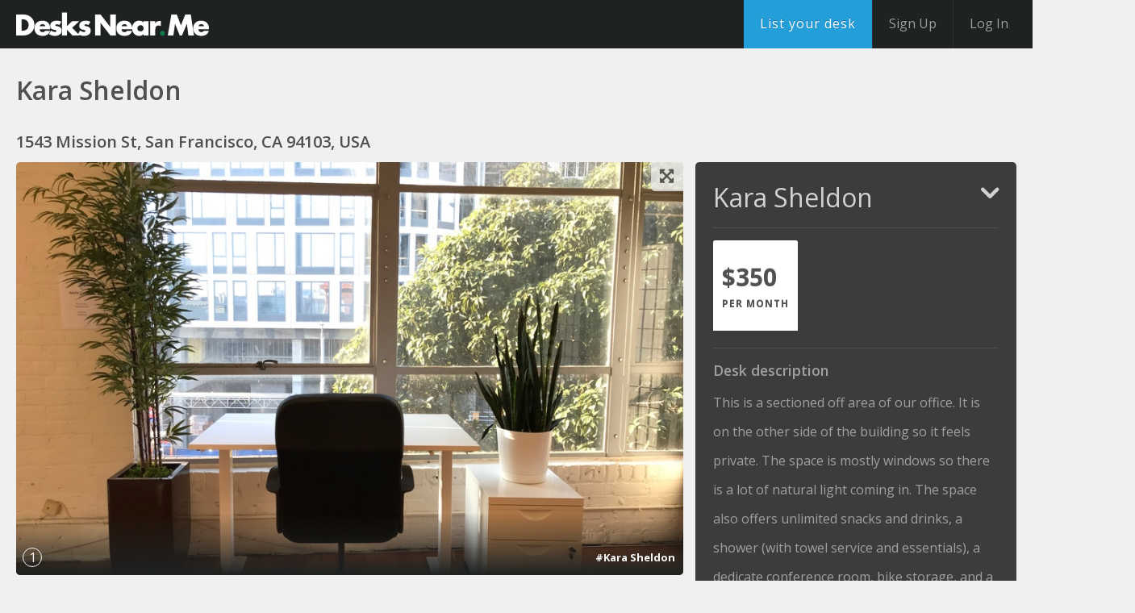

--- FILE ---
content_type: text/html; charset=utf-8
request_url: https://desksnear.me/locations/spacegraph-san-francisco/kara-sheldon
body_size: 8789
content:
<!DOCTYPE html>
<html class="env-production no-js" lang="en" xmlns="http://www.w3.org/1999/xhtml" xmlns:fb="https://www.facebook.com/2008/fbml" xmlns:og="http://ogp.me/ns#">
  <head>
    <meta content="desksnearme-web-574cf845c9-sms8w" name="app-server"/>
    
      <link href="/locations/spacegraph-san-francisco/kara-sheldon" rel="canonical" />
      <link href="https://d3kmzmq41zhk6i.cloudfront.net" rel="dns-prefetch" />
    <link href="https://maps.googleapis.com" rel="dns-prefetch" />
    <link href="https://maps.gstatic.com" rel="dns-prefetch" />
    <link href="https://fonts.gstatic.com" rel="dns-prefetch" />
    <meta content="text/html;charset=UTF-8" http-equiv="Content-type"/>
    <meta content="width=device-width, initial-scale=1, maximum-scale=1" name="viewport"/>
    <meta content="qO5CHEM2JPIXa9h4Z5r35r3MunL5MKUVWYXi8L0upOdAVfpVvzxb61EEzHrzLzzpus+lG7PHt7kmu4iL3164LQ==" name="authenticity_token"/>
        <meta content="This is a sectioned off area of our office. It is on the other side of the building so it feels private. The space is mostly wi..." name="description"/>
      <title>
        Kara Sheldon | Desks Near Me
      </title>
    <meta content="yes" name="apple-mobile-web-app-capable"/>
    <meta content="black" name="apple-mobile-web-app-status-bar-style"/>
    
      
  <meta property="og:title" content="Kara Sheldon">
<meta property="og:description" content="This is a sectioned off area of our office. It is on the other side of the building so it feels private. The space is mostly windows so there is a lot of natural light coming in. The space also offers unlimited snacks and drinks, a shower (with towel service and essentials), a dedicate conference room, bike storage, and a personal locked storage bin for your personal belongings you want to leave overnight.">
<meta property="og:type" content="place">

  <meta property="place:location:latitude" content="37.773495">
  <meta property="place:location:longitude" content="-122.417794">

<meta property="og:site_name" content="DesksNearMe">
<meta property="og:url" content="/locations/spacegraph-san-francisco/kara-sheldon">

  
    <meta property="og:image" content="https://d2rw3as29v290b.cloudfront.net/instances/1/uploads/images/photo/image/95581/transformed_b8a94ca5-068b-455d-b109-b8c3857a72e3.JPG?v=1547683215">
  




<meta itemprop="name" content="DesksNearMe">
<meta itemprop="description" content="This is a sectioned off area of our office. It is on the other side of the building so it feels private. The space is mostly windows so there is a lot of natural light coming in. The space also offers unlimited snacks and drinks, a shower (with towel service and essentials), a dedicate conference room, bike storage, and a personal locked storage bin for your personal belongings you want to leave overnight.">

  
    <meta itemprop="image" content="https://d2rw3as29v290b.cloudfront.net/instances/1/uploads/images/photo/image/95581/transformed_b8a94ca5-068b-455d-b109-b8c3857a72e3.JPG?v=1547683215">
  




<meta name="twitter:card" content="summary">
<meta name="twitter:site" content="DesksNearMe">
<meta name="twitter:title" content="Kara Sheldon">
<meta name="twitter:description" content="This is a sectioned off area of our office. It is on the other side of the building so it feels private. The space is mostly windows so there is a lot of natural light coming in. The space also offers unlimited snacks and drinks, a shower (with towel service and essentials), a dedicate conference room, bike storage, and a personal locked storage bin for your personal belongings you want to leave overnight.">

  
    <meta name="twitter:image" content="https://d2rw3as29v290b.cloudfront.net/instances/1/uploads/images/photo/image/95581/transformed_b8a94ca5-068b-455d-b109-b8c3857a72e3.JPG?v=1547683215">
  

<meta name="twitter:url" content="https://desksnear.me/locations/spacegraph-san-francisco/kara-sheldon">


  <meta property="og:title" content="Kara Sheldon">
<meta property="og:description" content="This is a sectioned off area of our office. It is on the other side of the building so it feels private. The space is mostly windows so there is a lot of natural light coming in. The space also offers unlimited snacks and drinks, a shower (with towel service and essentials), a dedicate conference room, bike storage, and a personal locked storage bin for your personal belongings you want to leave overnight.">
<meta property="og:type" content="place">

  <meta property="place:location:latitude" content="37.773495">
  <meta property="place:location:longitude" content="-122.417794">

<meta property="og:site_name" content="DesksNearMe">
<meta property="og:url" content="https://desksnear.me/locations/spacegraph-san-francisco/kara-sheldon">

  
    <meta property="og:image" content="https://d2rw3as29v290b.cloudfront.net/instances/1/uploads/images/photo/image/95581/transformed_b8a94ca5-068b-455d-b109-b8c3857a72e3.JPG?v=1547683215">
  




<meta itemprop="name" content="DesksNearMe">
<meta itemprop="description" content="This is a sectioned off area of our office. It is on the other side of the building so it feels private. The space is mostly windows so there is a lot of natural light coming in. The space also offers unlimited snacks and drinks, a shower (with towel service and essentials), a dedicate conference room, bike storage, and a personal locked storage bin for your personal belongings you want to leave overnight.">

  
    <meta itemprop="image" content="https://d2rw3as29v290b.cloudfront.net/instances/1/uploads/images/photo/image/95581/transformed_b8a94ca5-068b-455d-b109-b8c3857a72e3.JPG?v=1547683215">
  




<meta name="twitter:card" content="summary">
<meta name="twitter:site" content="DesksNearMe">
<meta name="twitter:title" content="Kara Sheldon">
<meta name="twitter:description" content="This is a sectioned off area of our office. It is on the other side of the building so it feels private. The space is mostly windows so there is a lot of natural light coming in. The space also offers unlimited snacks and drinks, a shower (with towel service and essentials), a dedicate conference room, bike storage, and a personal locked storage bin for your personal belongings you want to leave overnight.">

  
    <meta name="twitter:image" content="https://d2rw3as29v290b.cloudfront.net/instances/1/uploads/images/photo/image/95581/transformed_b8a94ca5-068b-455d-b109-b8c3857a72e3.JPG?v=1547683215">
  

<meta name="twitter:url" content="https://desksnear.me/locations/spacegraph-san-francisco/kara-sheldon">


    
    <meta name="csrf-param" content="authenticity_token" />
<meta name="csrf-token" content="TeoeMa9/wp6kaf2Iua2yMFsq2jaGj/apEBdm0b843+ClUaZ4U3W9h+IG6YotGHk/XCnFX8x45AVvKQyq3UjDKg==" />
    <link href="https://d2rw3as29v290b.cloudfront.net/instances/1/uploads/images/theme/favicon_image/1/favicon.png?v=1427694669" rel="icon" type="image/png" />

  <link href="https://d2rw3as29v290b.cloudfront.net/instances/1/uploads/images/theme/icon_image/1/icon.png?v=1427694700" rel="icon" sizes="60x60" />
  <link href="https://d2rw3as29v290b.cloudfront.net/instances/1/uploads/images/theme/icon_image/1/icon.png?v=1427694700" rel="apple-touch-icon-precomposed" sizes="60x60" />
  <link href="https://d2rw3as29v290b.cloudfront.net/instances/1/uploads/images/theme/icon_retina_image/1/icon_2x.png?v=1427694708" rel="icon" sizes="120x120" />
  <link href="https://d2rw3as29v290b.cloudfront.net/instances/1/uploads/images/theme/icon_retina_image/1/icon_2x.png?v=1427694708" rel="apple-touch-icon-precomposed" sizes="120x120" />

    <link rel="stylesheet" media="screen" href="https://d3kmzmq41zhk6i.cloudfront.net/assets/application_vendor-f9032f5332.css" />
    <link rel="stylesheet" media="screen" href="https://d3kmzmq41zhk6i.cloudfront.net/assets/application-0ae0561793.css" />
    <link href='https://fonts.googleapis.com/css?family=Open+Sans:400,700,400italic,300,700italic,600&amp;subset=latin,latin-ext' rel='stylesheet'>

    <link rel="stylesheet" media="screen" href="https://desksnear.me/dynamic_theme/application-1-20181009101354.css" />
    
    <script src="https://d3kmzmq41zhk6i.cloudfront.net/assets/vendor/modernizr-63e4640a28.js"></script>
<script>window.NM_ASSET_HOST='https://d3kmzmq41zhk6i.cloudfront.net';</script>

<script>(function(){ window.CKEDITOR_BASEPATH = '/assets/ckeditor/'; }());</script>

<script src="https://d3kmzmq41zhk6i.cloudfront.net/assets/vendor/jquery-2f6b11a7e9.min.js"></script>

    
  </head>
  <body class="listings listings-show" itemtype="http://schema.org/WebPage">
    
    <div class=" dnm-page-body">
      
      <div class="content-wrapper">
        <div class=" dnm-page">
          
          <div class="navbar navbar-inverse navbar-fixed-top">
    <div class="navbar-inner nav-links">
        <a href="/" id="logo">DesksNearMe</a>
        
            <div id="header_links" class="links-container pull-right">
                <ul class="nav main-menu">
        <li>
      <a data-modal="true" data-modal-class="sign-up-modal" data-modal-overlay-close="disabled" data-href="/api/users/new?return_to=%2Ftransactable_types%2Fdesk%2Flist" class="nav-link btn btn-blue btn-medium" href="#">
        <span class="text">
          List your desk
        </span>
        <span class="icon ico-plus"></span>
</a></li>

    <li class="divider-vertical"></li>
    <li class="nav-main-register-link">
      <a class="nav-link header-first" data-modal="true" data-modal-class="sign-up-modal" data-modal-overlay-close="disabled" data-href="/api/users/new?return_to=%2Flocations%2Fspacegraph-san-francisco%2Fkara-sheldon" href="#">
        <span>
          Sign Up
        </span>
</a>    </li>
    <li class="divider-vertical"></li>
    <li>
      <a url_options="{:return_to=&gt;&quot;/locations/spacegraph-san-francisco/kara-sheldon&quot;}" class="nav-link header-second" data-modal="true" data-modal-class="sign-up-modal" data-modal-overlay-close="disabled" data-href="https://desksnear.me/users/sign_in?return_to=%2Flocations%2Fspacegraph-san-francisco%2Fkara-sheldon" href="#">
        <span>
          Log In
        </span>
</a>    </li>
</ul>

            </div>
        
    </div>
</div>


          <section class="listings listings listings-show" id="content">
              <section id="hero">
    <div class="hero-shadow"></div>
    



<article id="space">
  <div class="container-fluid">
    <div class="row-fluid padding-row">
      <div class="span12 nested">
         <h1>Kara Sheldon </h1>
      </div>
      <h3>1543 Mission St, San Francisco, CA 94103, USA</h3>
    </div>
    <div class="container-row">
      <div class="two-thirds column left">
        <article class="photos">
          <div class="listing-photos" data-photo-aspect-w="895" data-photo-aspect-h="554">
            <div class="carousel slide" id="photos-container">
              
                <ol class="carousel-indicators">
                  
                  
                    <li class="active" data-target="#photos-container" >1</li>
                  
                </ol>
                <div class="carousel-inner">
                  
                  
                    <div class="item active" data-modalize="true">
                      <img src="https://d2rw3as29v290b.cloudfront.net/instances/1/uploads/images/photo/image/95581/golden_b8a94ca5-068b-455d-b109-b8c3857a72e3.JPG?v=1547683215" alt="Kara Sheldon" title="Kara Sheldon" />
                      <div class="info">
                        <div class="caption"> #Kara Sheldon</div>
                      </div>
                    </div>
                    
                  
                </div>
              
              
              <button class="enlarge btn" type="button" data-gallery-enlarge="true" data-toggle="modal" data-target="#fullscreen-gallery">
                <span class="ico-enlarge"></span>
              </button>
              
              
            </div>
          </div>
        </article>
        <div id="fullscreen-gallery" class="modal hide fade modal-fullscreen" aria-hidden="true" aria-labelledby="fullscreen-gallery-label" role="dialog" tabindex="-1">
          <div class="loading">
            <img src="https://d3kmzmq41zhk6i.cloudfront.net/assets/components/modal/loader-c2d63bc46d.gif" />
          </div>
          <div id="fullscreen-gallery-content" class="modal-body">
            <div class="listing-photos" data-photo-aspect-w="895" data-photo-aspect-h="554">
              <div class="carousel" id="photos-container-enlarged">
                
                  <ol class="carousel-indicators">
                    
                    
                      <li class="active" data-target="#photos-container-enlarged" data-slide-to='0'>1</li>
                    
                  </ol>
                  <div class="carousel-inner">
                    
                    
                      <div class="item active" data-modalize="true">
                        <img data-src="https://d2rw3as29v290b.cloudfront.net/instances/1/uploads/images/photo/image/95581/b8a94ca5-068b-455d-b109-b8c3857a72e3.JPG?v=1547683215" alt="Kara Sheldon" title="Kara Sheldon" />
                        <div class="info">
                          <div class="caption"> #Kara Sheldon</div>
                        </div>
                      </div>
                      
                    
                  </div>
                
                <button class="btn close" type="button" data-dismiss="modal"><span class="ico-close"></span></button>
                
              </div>
            </div>
          </div>
        </div>
        <div class="padding-row"></div>
        <section class="listing-details">
          <div class="container-fluid">
            <div class="tab-content-container" id="navigation-tabs" data-reviews-controller="true" data-path="/reviews" data-reviewables="[{&quot;id&quot;:36186,&quot;type&quot;:&quot;Transactable&quot;,&quot;subject&quot;:&quot;transactable&quot;},{&quot;id&quot;:57612,&quot;type&quot;:&quot;User&quot;,&quot;subject&quot;:&quot;host&quot;}]" >
              <ul class="nav nav-tabs page-tabs" role= 'tablist' data-tab-header="true">
                <li class="active">
                  <a data-toggle='tab' href='#location-details' role='tab'>Listing Info</a>
                </li>
              </ul>
              <div class="tab-content" data-tab-content="true">
                <article id="location-details" class="location listing tab-pane active">
                  
                    


<h2>Description</h2>
<p>This is a sectioned off area of our office. It is on the other side of the building so it feels private. The space is mostly windows so there is a lot of natural light coming in. The space also offers unlimited snacks and drinks, a shower (with towel service and essentials), a dedicate conference room, bike storage, and a personal locked storage bin for your personal belongings you want to leave overnight.</p>


<article class='company'>

<h2>Managed by</h2>
<h3>SpaceGraph</h3>
<p></p>

</article>
                  
                </article>
              </div>
            </div>
          </div>
        </section>
      </div>
      <div class="one-third column left">
        <div class="toggleable-booking-modules">
          <article class='booking'>
  <div class='listing' data-booking-module-container='36186' data-path="/listings/kara-sheldon/booking_module" data-collapsed="false" data-restore-reservations="" data-start-date="">
    <div class="text-center"><img src="https://d3kmzmq41zhk6i.cloudfront.net/assets/components/modal/loader-c2d63bc46d.gif" /></div>
  </div>
</article>
<div class="padding-row"></div>

          
        </div>
        
          




<div
  data-add-favorite-button
  data-path-create="/api/wish_list_items?id=36186&amp;wishlistable_type=Transactable"
  data-path-delete="/api/wish_list_items/36186?wishlistable_type=Transactable"
  data-wishlistable-type="Transactable"
  data-path-load="/api/wish_list_items"
  data-object-id="36186"
  data-path-signin="/users/sign_in"
  id="favorite-button-Transactable-36186"
  data-state="false">
  <div class="favorite favorite-toggler">
    <a href="#" data-action-link class="btn btn-white btn-large ask">
      <div data-favorite-icon class="icon heart"></div>
      <span data-text data-active-state="Remove from Favorites" data-inactive-state="Add to Favorites">Add to Favorites</span>
    </a>
  </div>
</div>


          <div class="padding-row"></div>
        
        
          <div class="administrator">
  <img src="https://s3.us-west-1.amazonaws.com/near-me-assets/default-user-avatar.svg">
  <div class="info">
    <span class="name">Kara</span>
    <span class="title"></span>
  </div>
  <div class="buttons">
    <a href="/users/kara-sheldon" class="btn btn-medium view">
      <span class="text">View profile</span>
    </a>
    <a href="#" class="btn btn-blue btn-medium ask" data-modal="true" data-href="/listings/kara-sheldon/user_messages/new">
      <span class="text">Contact</span>
    </a>
  </div>
  <div class="clearfix"></div>
</div>
<div class="padding-row"></div>

        
        <div class="map">
  <div class="map-wrapper google-map">
    <div class="map-container">
    </div>
  </div>

  <div class="bottom-heading">
    <a href='//maps.google.com/?daddr=1543+Mission+St%2C+San+Francisco%2C+CA+94103%2C+USA&amp;saddr=' data-destination='1543 Mission St, San Francisco, CA 94103, USA' data-lat='37.773495' data-long='-122.417794' data-routelink=true target="_blank">
      1543 Mission St, San Francisco, CA 94103, USA
    </a>
    <span class="ico-chevron-right pull-right">
    </span>
  </div>

  <address data-lat='37.773495' data-lng='-122.417794' class="hidden">
    <div id="address-popover">
      <strong>1543 Mission St</strong>
      
        <span>,  San Francisco,  CA 94103,  USA</span>
      
      <a href="https://maps.google.com/maps?q=1543 Mission St, San Francisco, CA 94103, USA" target="_blank">
        <span class="ico-open-link padding"></span>
      </a>
    </div>
  </address>
</div>
        <div class="padding-row"></div>
        <ul class='social-buttons-wrapper'>
  <li>
    <a href='http://www.facebook.com/sharer.php?u=&t=Kara Sheldon' class='socialite facebook-like' data-app-id='301871243226028' data-href='' data-send='false' data-layout='button_count' data-width='60' data-show-faces='false' rel='nofollow' target='_blank'>
      <span class='vhidden'>Share on Facebook</span>
    </a>
  </li>

  <li>
    <a href='http://twitter.com/share' class='socialite twitter-share' data-text='Kara Sheldon' data-url='' data-count='vertical' rel='nofollow' target='_blank'>
      <span class='vhidden'>Share on Twitter</span>
    </a>
  </li>

  <li>
    <a href='http://www.linkedin.com/shareArticle?mini=true&url=&title=Kara Sheldon' class='socialite linkedin-share' data-url='' data-counter='right' rel='nofollow' target='_blank'>
      <span class='vhidden'>Share on LinkedIn</span>
    </a>
  </li>

  <li>
    <a href='https://plus.google.com/share?url=' class='socialite googleplus-one' data-size='medium' data-href='' rel='nofollow' target='_blank'>
      <span class='vhidden'>Share on Google+</span>
    </a>
  </li>
</ul>

      </div>
    </div>
  </div>
</article>
<div class="clearfix padding-row"></div>


  </section>

            
            
              <div class="container-fluid">
                <div class='hidden' itemscope itemtype='http://schema.org/Product'>
<span itemprop='name'>Kara Sheldon</span>
<img alt='Kara Sheldon' itemprop='image' src='https://d2rw3as29v290b.cloudfront.net/instances/1/uploads/images/photo/image/95581/golden_b8a94ca5-068b-455d-b109-b8c3857a72e3.JPG?v=1547683215'>
<span itemprop='description'>This is a sectioned off area of our office. It is on the other side of the building so it feels private. The space is mostly windows so there is a lot of natural light coming in. The space also offers unlimited snacks and drinks, a shower (with towel service and essentials), a dedicate conference room, bike storage, and a personal locked storage bin for your personal belongings you want to leave overnight.</span>
</div>




              </div>
              <div class="footer-wrapper">
  <div class="container-fluid">
    <footer>
  <div style="font-size:15px; margin-bottom:35px; line-height:28px; text-align:center;">
    <div class="row-fluid">
      Find <a href="/search?lntype=co-working">co-working spaces</a>, <a href="/search?lntype=executive+suites">executive suites</a>, and <a href="/search?lntype=public">public spaces</a> near you: <br>
      <a href="/search?loc=Atlanta,USA">Atlanta</a> /
      <a href="/search?loc=Austin,USA">Austin</a> /
      <a href="/search?loc=Barcelona,Spain">Barcelona</a> /
      <a href="/search?loc=Berlin,Germany">Berlin</a> /
      <a href="/search?loc=London,UK">London</a> /
      <a href="/search?loc=Madrid,Spain">Madrid</a> /
      <a href="/search?loc=Melbourne,Australia">Melbourne</a> /
      <a href="/search?loc=New+York,USA">New York</a> /
      <a href="/search?loc=San+Francisco,USA">San Francisco</a> /
      <a href="/search?loc=Sao+Paulo">Sao Paulo</a> /
      <a href="/search?loc=Seattle,USA">Seattle</a> /
      <a href="/search?loc=Sydney,Australia">Sydney</a> /
      <a href="/search?loc=Toronto,Canada">Toronto</a> /
      <a href="/search?loc=Washington,USA">Washington</a> /
      <a href="/search?loc=Tokyo,Japan">Tokyo</a>
    </div>
  </div>

  <div class="row-fluid">
    <div class="mobile-row mobile-clearfix">
      <div class="span3 mobile6 col-md-3 col-xs-6">
        <ul class="pages">
          <li><a href="/about" target="" rel="">About</a></li>
          <li><a href="/workspace" target="" rel="">Workspace</a></li>
          <li><a href="/careers" target="" rel="">Careers</a></li>
          <li><a href="/terms-of-use" target="" rel="">Terms Of Use</a></li>
          <li><a href="/faq" target="" rel="">Faq</a></li>
          <li><a href="/support" target="" rel="">Support</a></li>
          <li><a href="/team" target="" rel="">Team</a></li>
          <li><a href="/privacy-policy" target="" rel="">Privacy Policy</a></li>
        </ul>
      </div>
      <div class="span3 mobile6 col-md-3 col-xs-6">
        <div class="social-wrapper">
          <ul class="social-icons">
            <li><a href="https://www.facebook.com/DesksNearMe" rel="nofollow" target="_blank"><span class="image ico-facebook-full"></span><span class="text">Facebook</span></a></li>
            <li><a href="https://twitter.com/desksnearme" rel="nofollow" target="_blank"> <span class="image ico-twitter"></span><span class="text">Twitter</span></a></li>
            <li><a href="https://plus.google.com/106464452567027684545" rel="publisher nofollow" target="_blank"><span class="image ico-google-plus"></span><span class="text">Google+</span></a></li>
            <li><a href="http://desksnear.me/blog" rel="nofollow" target="_blank"><span class="image ico-blog"></span><span class="text">Blog</span></a></li>
          </ul>
        </div>
      </div>
    </div>
    <div class="span3 col-md-3">
      <div class="copyright">
        <span>185 Clara St. #102D, 2nd floor, San Francisco CA 94107</span><br />
        <span>1-888-998-3375 (DESK)</span><br />
        <span> &copy; 2026 Desks Near Me</span>
      </div>
    </div>
    <div class="span3 clearfix col-md-3">
      <a href="https://near-me.com/" target="_blank"><div class="near-me-badge"></div></a>
    </div>
  </div>
</footer>

  </div>
</div>

          </section>
        </div>
          <div class="footer_listings listings listings-show footer-push"></div>
      </div>
    </div>
    
    <div class='modal-overlay' style='display: none'></div>
<div class='listings listings-show modal-container' style='display: none'>
<a class='modal-close ico-close' href=''></a>
<div class='modal-content'></div>
<div class='modal-loading'></div>
</div>


<script>
//<![CDATA[

        window.I18n = {};
        window.I18n.locale = 'en';
        window.I18n.t = {"components":{"tag_list":{"no_results":{"instance_admin":"No results found. Press \"enter\" to add a tag.","default":"No results found. Please try using another term."},"hint":"Type in a search term to find existing tags. Press space to see all options.","searching":"Searching..."}}};
        window.I18n.dateFormats = {"default":"%Y-%m-%d","day_month_year":"%d-%m-%Y","month_year":"%B %Y","short":"%m/%d/%Y","day_and_month":"%b %d","only_date_short":"%-e %b, %Y","only_date":"%B %d, %-Y","full_day_month":"%A, %B %-e","long":"%B %d, %Y"};
        window.I18n.dateTranslations = {"days":["Sunday","Monday","Tuesday","Wednesday","Thursday","Friday","Saturday"],"abbr_days":["Sun","Mon","Tue","Wed","Thu","Fri","Sat"],"months":["January","February","March","April","May","June","July","August","September","October","November","December"],"abbr_months":["Jan","Feb","Mar","Apr","May","Jun","Jul","Aug","Sep","Oct","Nov","Dec"]};
        window.I18n.timeFormats = {"default":"%a, %d %b %Y %H:%M:%S %z","short":"%-H:%M","long":"%a, %m/%d/%Y %H:%M","with_time_zone":"%m/%d/%Y %H:%M (%Z)","day_and_month":"%b %d","short_with_time_zone":"%-H:%M (%Z)"};
        window.I18n.datepicker = {"dformat":"%d/%m/%Y","texts":{"check_in":"Check in","select_date":"Select date","select_start_date":"Select a start date","select_end_date":"Select an end date"}};
      

//]]>
</script><script src="https://maps.googleapis.com/maps/api/js?key=AIzaSyDPBL6142WE2y9_--4cBYJXpxBHIq9b_kc&libraries=places"></script>
<script>
//<![CDATA[
(function(){ window.webpackBundleManifest = {"0":"0-bundle.js","1":"1-bundle-66f8d0f2f6.js","2":"2-bundle-f286ab2067.js","3":"3-bundle-aac9bd28e4.js","4":"4-bundle-14f37802fa.js","5":"5-bundle-84586b50b8.js","6":"6-bundle-0e64384c34.js","7":"7-bundle-d45d87fc27.js","8":"8-bundle-727f5986f2.js","9":"9-bundle-49f3ff7d1a.js","10":"10-bundle-0a2df4b374.js","11":"11-bundle-2dbc22ed2d.js","12":"12-bundle-cca3f4f7da.js","13":"13-bundle-c17b76dc11.js","14":"14-bundle-63bf33057c.js","15":"15-bundle-77d65a5368.js","16":"16-bundle-a6e7bb72bf.js","17":"17-bundle-91523667b2.js","18":"18-bundle-deff5929c1.js","19":"19-bundle-faacdf26ef.js","20":"20-bundle-d795fc3c9d.js","21":"21-bundle-34c74d4a14.js","22":"22-bundle-f286ab2067.js","23":"23-bundle-e13f3f6403.js","24":"24-bundle-1f062f1a38.js","25":"25-bundle-4b0b0c5ca0.js","26":"26-bundle-8273bc3fec.js","27":"27-bundle-99b3d27405.js","28":"28-bundle-3733eaf447.js","29":"29-bundle-24ab5f42e1.js","30":"30-bundle-32c5cfeb09.js","31":"31-bundle-9fd7e6e1d9.js","32":"32-bundle-7a5c3296d9.js","33":"33-bundle-69e02e718c.js","34":"34-bundle-1489928dc2.js","35":"35-bundle-33eafb7595.js","36":"36-bundle-58a8249d3d.js","37":"37-bundle-01666902d9.js","38":"38-bundle-a5a584348f.js","39":"39-bundle-ab4ae809a9.js","40":"40-bundle-1cd36516fc.js","41":"41-bundle-d68a195686.js","42":"42-bundle-371b0baf61.js","43":"43-bundle-f2286a0ece.js","44":"44-bundle-31d4981fd1.js","45":"45-bundle-a0775f604e.js","46":"46-bundle-18ff310a5d.js","47":"47-bundle-3670b0ed5a.js","48":"48-bundle-a8a16c3bfa.js","49":"49-bundle-f136bb54bc.js","50":"50-bundle-235c5bfb7c.js","51":"51-bundle-69752dd86c.js","52":"52-bundle-5ab0b041dd.js","53":"53-bundle-ef03384db8.js","54":"54-bundle-06c368db09.js","55":"55-bundle-d0edb9ad76.js","56":"56-bundle-8df7b79d9e.js","57":"57-bundle-d84dfb628a.js","58":"58-bundle-b0df2e1f74.js","59":"59-bundle-8780d570e3.js","60":"60-bundle-530c8d3607.js","61":"61-bundle-38a7d4409e.js","62":"62-bundle-edbdee3dfc.js","63":"63-bundle-a9e400fe71.js","64":"64-bundle-cee1c56cd6.js","65":"65-bundle-afcfd030af.js","66":"66-bundle-67f7f89e91.js","67":"67-bundle-b09fc4266b.js","68":"68-bundle-709072669d.js","69":"69-bundle-03be58210e.js","70":"70-bundle.js","71":"71-bundle-7b2cf6a3c2.js","72":"72-bundle-f286ab2067.js","73":"73-bundle-e48a3cde4e.js","74":"74-bundle-0826b2945f.js","75":"75-bundle-7a16c6e6d1.js","76":"76-bundle-66497883b7.js","77":"77-bundle-6c3f1ce9af.js","78":"78-bundle-ee43870668.js","79":"79-bundle-d06ac8868b.js","80":"80-bundle-ee8de5d183.js","81":"81-bundle-e0a16780a8.js","82":"82-bundle-7daf0e2fda.js","83":"83-bundle-9f1ec1980d.js","84":"84-bundle-25e1dd773e.js","85":"85-bundle-626bbb96ea.js","86":"86-bundle-edcd0d9431.js","87":"87-bundle-65b699e9d1.js","88":"88-bundle-cdb6d7ce09.js","89":"89-bundle-a0db97e79e.js","90":"90-bundle-a681470cc4.js","91":"91-bundle-445415f0f6.js","92":"92-bundle-246214a03b.js","93":"93-bundle-0fcdeeea0c.js","94":"94-bundle-4617c8a6ad.js","95":"95-bundle-0a26a6858d.js","96":"96-bundle-70e2b16723.js","97":"97-bundle-aa434f077e.js","98":"98-bundle-fe3089d399.js","99":"99-bundle-debcc64969.js","100":"100-bundle-e1ad32bc83.js","101":"101-bundle-1f624aba52.js","102":"102-bundle-c3b0f360a5.js","103":"103-bundle-7921971da0.js","104":"104-bundle-88f988aa01.js","105":"105-bundle-6145e5b632.js","106":"106-bundle-4d3011a3e2.js","107":"107-bundle-2228eb846e.js","108":"108-bundle-23d22507dd.js","109":"109-bundle-de081b4d65.js","110":"110-bundle-3068b52b87.js","111":"111-bundle-7a2dbd6b65.js","112":"112-bundle-0a2a58f414.js","113":"113-bundle-e1181cfdb3.js","114":"114-bundle-39e5340e5f.js","115":"115-bundle-40f3bdc309.js","116":"116-bundle-b4b4c88031.js","117":"117-bundle-803ccef2f4.js","118":"118-bundle-6d274929bc.js","119":"119-bundle-1164e4c94f.js","120":"120-bundle-37848959cd.js","121":"121-bundle-4b1914916c.js","122":"122-bundle-bc76b3a68b.js","123":"123-bundle-fc47fb017b.js","124":"124-bundle-84392e7478.js","125":"125-bundle-4b0b0c5ca0.js","126":"126-bundle-557664de01.js","127":"127-bundle-bd7f49ac3e.js","128":"128-bundle-3733eaf447.js","129":"129-bundle-884d7d91f6.js","130":"130-bundle-6dc258c1fe.js","131":"131-bundle-f39342f903.js","132":"132-bundle-e5bffc8364.js","133":"133-bundle-b16d279fe1.js","134":"134-bundle-7be88193ce.js","135":"135-bundle-34d6526b3c.js","136":"136-bundle-a4f480dfe2.js","137":"137-bundle-54619d4849.js","138":"138-bundle-6dae4c5e1d.js","139":"139-bundle-19f22703e8.js","140":"140-bundle-3624168e09.js","141":"141-bundle-7c3f0ff77f.js","142":"142-bundle-d72050d26f.js","143":"143-bundle-139082b282.js","144":"144-bundle-eafa2d11ea.js","145":"145-bundle-1c8afbef8d.js","146":"146-bundle-5aef0a749b.js","147":"147-bundle-294add8468.js","148":"148-bundle-dfa3a18aa5.js","149":"149-bundle-e9b8850bfd.js","150":"150-bundle-4ad0669198.js","151":"151-bundle-ebf2f2578d.js","152":"152-bundle-7f9edc08ab.js","153":"153-bundle-123f390578.js","154":"154-bundle-c5884e9daa.js","155":"155-bundle-1c3b9316ca.js","156":"156-bundle-b100281a9b.js","157":"157-bundle-ddcbe326e3.js","158":"158-bundle-522e35806f.js","159":"159-bundle-8df475941c.js","160":"160-bundle-d00c6c798b.js","161":"161-bundle-a45be89280.js","162":"162-bundle-0592c6296e.js","163":"163-bundle-18bcb6bc02.js","164":"164-bundle-e635246a95.js","165":"165-bundle-47e4a72efe.js","166":"166-bundle-b6f44355a6.js","167":"167-bundle-7997327706.js","168":"168-bundle-ef981d85f1.js","169":"169-bundle-943d5ff1d4.js","170":"170-bundle-e9b7318c10.js","171":"171-bundle-c287a6253b.js","172":"172-bundle-f286ab2067.js","173":"173-bundle-ae1428cc4a.js"}; }());
//]]>
</script>
<script src="https://d3kmzmq41zhk6i.cloudfront.net/assets/common-cf33f1e9df.js" crossorigin="anonymous"></script>
<script src="https://d3kmzmq41zhk6i.cloudfront.net/assets/application-bundle-a0d938e2fc.js" crossorigin="anonymous"></script>

<script>
  (function(i,s,o,g,r,a,m){i['GoogleAnalyticsObject']=r;i[r]=i[r]||function(){
  (i[r].q=i[r].q||[]).push(arguments)},i[r].l=1*new Date();a=s.createElement(o),
  m=s.getElementsByTagName(o)[0];a.async=1;a.src=g;m.parentNode.insertBefore(a,m)
  })(window,document,'script','//www.google-analytics.com/analytics.js','ga');
  
  ga('create', "UA-19145250-4", 'auto');
  ga('send', 'pageview');
</script>


<script>
  $("[data-booking-module-container]").each(function() {
    var element = $(this);
    var data = element.data();

    var options = {
      collapsed: data.collapsed,
      restore_reservations: data.restoreReservations,
      start_date: data.startDate,
      unavailable: false
    }

    $.get(data.path, options)
      .done(function(html) {
        element.html(html);
      });
  });
</script>



  </body>
</html>


--- FILE ---
content_type: text/html; charset=utf-8
request_url: https://desksnear.me/listings/kara-sheldon/booking_module?collapsed=false&restore_reservations=&start_date=&unavailable=false
body_size: 2134
content:
<div class='booking-module-container' data-listing='{"id":36186,"name":"Kara Sheldon","subunit_to_unit_rate":100,"quantity":10,"initial_bookings":{},"zone_offset":-8,"timezone_info":"Please note that this reservation operates in Pacific Time (US \u0026 Canada) time zone.","possible_units":["day"],"action_rfq":null,"no_action":false,"favourable_pricing_rate":true,"booking_type":"time_based","availability":{"2026-2":[null,10,10,10,10,10,10,10,10,10,10,10,10,10,10,10,10,10,10,10,10,10,10,10,10,10,10,10],"2026-3":[10,10,10,10,10,10,10,10,10,10,10,10,10,10,10,10,10,10,10,10,10,10,10,10,10,10,10,10,10,10,10],"2026-4":[10,10,10,10,10,10,10,10,10,10,10,10,10,10,10,10,10,10,10,10,10,10,10,10,10,10,10,10,10,10],"2026-5":[10,10,10,10,10,10,10,10,10,10,10,10,10,10,10,10,10,10,10,10,10,10,10,10,10,10,10,10,10,10,10],"2026-6":[10,10,10,10,10,10,10,10,10,10,10,10,10,10,10,10,10,10,10,10,10,10,10,10,10,10,10,10,10,10],"2026-7":[10,10,10,10,10,10,10,10,10,10,10,10,10,10,10,10,10,10,10,10,10,10,10,10,10,10,10,10,10,10,10],"2026-8":[10,10,10,10,10,10,10,10,10,10,10,10,10,10,10,10,10,10,10,10,10,10,10,10,10,10,10,10,10,10,10],"2026-9":[10,10,10,10,10,10,10,10,10,10,10,10,10,10,10,10,10,10,10,10,10,10,10,10,10,10,10,10,10,10],"2026-10":[10,10,10,10,10,10,10,10,10,10,10,10,10,10,10,10,10,10,10,10,10,10,10,10,10,10,10,10,10,10,10],"2026-11":[10,10,10,10,10,10,10,10,10,10,10,10,10,10,10,10,10,10,10,10,10,10,10,10,10,10,10,10,10,10],"2026-12":[10,10,10,10,10,10,10,10,10,10,10,10,10,10,10,10,10,10,10,10,10,10,10,10,10,10,10,10,10,10,10],"2027-1":[10,10,10,10,10,10,10,10,10,10,10,10,10,10,10,10,10,10,10,10,10,10,10,10,10,10,10,10,10,10,10],"2027-2":[10,10,null,null,null,null,null,null,null,null,null,null,null,null,null,null,null,null,null,null,null,null,null,null,null,null,null,null]},"minimum_date":"2026-02-02","maximum_date":"2027-02-02","first_available_date":"2026-02-02","second_available_date":"2026-02-03","prices_by_days":{"28":{"price":35000,"id":49737}},"prices_by_nights":{},"minimum_booking_days":28,"continuous_dates":true,"date_not_available_title":"Choose date before first unavailable date","action_daily_booking":true}' data-toggleable-booking-module id='booking-module-36186'>
<div class='booking-module'>
<div class='booking-header'>
<a class='toggleable-booking-trigger' data-booking-trigger href='/locations/spacegraph-san-francisco/kara-sheldon'>
<span class='pull-right'>
<i class='ico-chevron-down'></i>
<i class='ico-chevron-right'></i>
</span>
<span class='booking-listing-name'>Kara Sheldon</span>
</a>
</div>
<div class='booking-price-info'>
<span>From $350 / month</span>
</div>
<div class='booking-body'>
<div class='booking-price'>
<ul class='pricing-tabs nav nav-tabs' data-pricing-tabs role='tablist'>
<li data-unit="day" data-pricing-id="49737"><a rel="nofollow" class="possible" role="tab" data-toggle="tab" href=".day-booking-36186"><span class='label'>
$350
<span class='period'>PER month</span>
</span>
</a></li></ul>
</div>
<div class='clearfix'></div>
<div class='booking-description'>
  
  
    
      <h3>Desk description</h3>
      <span>This is a sectioned off area of our office. It is on the other side of the building so it feels private. The space is mostly windows so there is a lot of natural light coming in. The space also offers unlimited snacks and drinks, a shower (with towel service and essentials), a dedicate conference room, bike storage, and a personal locked storage bin for your personal belongings you want to leave overnight.</span>
    
  
    
  
  <h3>Hours</h3>
  <span>Sun&ndash;Sat 0:00&ndash;23:59</span>
</div> 

<div class='tab-content'>
<div class='calendar-wrapper date-start'>
<div class='calendar'>
<span class='ico-calender-end'></span>
<span class='calendar-text'>Start</span>
</div>
</div>
<div class='calendar-wrapper daily-booking date-end day-booking-36186 night-booking-36186 tab-pane'>
<div class='calendar'>
<span class='ico-calender-start'></span>
<span class='calendar-text'>End</span>
</div>
</div>
</div>
<div class='clearfix'></div>
<div class='book'>
<form id="reservation_request_form_36186" class="simple_form triggers-show-modal" novalidate="novalidate" action="/listings/kara-sheldon/orders" accept-charset="UTF-8" method="post"><input name="utf8" type="hidden" value="&#x2713;" /><input type="hidden" name="authenticity_token" value="owyecW+X7ZF9SwOQ2CLXxATlfw5TYaqUC36ZLfcW+gZLtyY4k52SiDskF5JMlxzLA+ZgZxmWuDh0QPNWlWbmzA==" /><input type="hidden" name="listing_id" id="listing_id" value="36186" />
<input type="hidden" name="order[start_on]" id="order_start_on" />
<input type="hidden" name="order[start_minute]" id="order_start_minute" />
<input type="hidden" name="order[end_minute]" id="order_end_minute" />
<div class='reservation-charges hidden' data-reservation-charges></div>
<input type="hidden" name="order[quantity]" id="order_quantity" />
<input type="hidden" name="order[exclusive_price]" id="order_exclusive_price" />
<input type="hidden" name="order[guest_notes]" id="order_guest_notes" />
<input class="reservation_type" type="hidden" name="order[booking_type]" id="order_booking_type" />
<input value="36186" type="hidden" name="order[transactable_id]" id="order_transactable_id" />

<input value="49737" type="hidden" name="order[transactable_pricing_id]" id="order_transactable_pricing_id" />
<input type="hidden" name="order[dates]" id="order_dates" />

<div class='clearfix'></div>




  <div class="quantity">
    <span class='resource' data-singular='Desk' data-plural='Desks'></span>
    <select name='quantity' class="quantity">
      
        <option value="1">1</option>
      
        <option value="2">2</option>
      
        <option value="3">3</option>
      
        <option value="4">4</option>
      
        <option value="5">5</option>
      
        <option value="6">6</option>
      
        <option value="7">7</option>
      
        <option value="8">8</option>
      
        <option value="9">9</option>
      
        <option value="10">10</option>
      
    </select>
  </div>




<div class="price">
  Total
  <span rel="false" unit="$" rel="tooltip" title="USD">$<span class="total">0.0</span></span>
</div>



  <input type="submit" disabled="disabled" data-disable-with="Processing ..." value="Book"  id="book-36186" class="btn btn-green btn-large " rel="tooltip" data-original-title="Please select days first" data-behavior="reviewBooking" data-listing-id="36186" data-registration-url="/api/users/new?return_to=%2Flocations%2Fspacegraph-san-francisco%2Fkara-sheldon%3Frestore_reservations%3D36186" data-store-reservation-request-url="https://desksnear.me/listings/kara-sheldon/orders/store_order" data-user-signed-in="false" data-secured="true" data-force-modal="false">


<div class='clearfix'></div>

</form>
</div>
</div>
<div class='clearfix'></div>
</div>
</div>
<script>
$(document).trigger('init:bookingscontroller.nearme', ["#booking-module-36186"]);
</script>


--- FILE ---
content_type: text/html; charset=utf-8
request_url: https://accounts.google.com/o/oauth2/postmessageRelay?parent=https%3A%2F%2Fdesksnear.me&jsh=m%3B%2F_%2Fscs%2Fabc-static%2F_%2Fjs%2Fk%3Dgapi.lb.en.2kN9-TZiXrM.O%2Fd%3D1%2Frs%3DAHpOoo_B4hu0FeWRuWHfxnZ3V0WubwN7Qw%2Fm%3D__features__
body_size: 160
content:
<!DOCTYPE html><html><head><title></title><meta http-equiv="content-type" content="text/html; charset=utf-8"><meta http-equiv="X-UA-Compatible" content="IE=edge"><meta name="viewport" content="width=device-width, initial-scale=1, minimum-scale=1, maximum-scale=1, user-scalable=0"><script src='https://ssl.gstatic.com/accounts/o/2580342461-postmessagerelay.js' nonce="A_ntI98Qr6ip1StyM3kzwg"></script></head><body><script type="text/javascript" src="https://apis.google.com/js/rpc:shindig_random.js?onload=init" nonce="A_ntI98Qr6ip1StyM3kzwg"></script></body></html>

--- FILE ---
content_type: application/javascript
request_url: https://desksnear.me/assets/50-bundle-235c5bfb7c.js
body_size: 2115
content:
webpackJsonp([50],{

/***/ 764:
/***/ (function(module, exports, __webpack_require__) {

	/* WEBPACK VAR INJECTION */(function($) {'use strict';

	var ReviewsController;

	ReviewsController = function () {
	  function ReviewsController(container, review_options) {
	    var i, len, ref, reviewable_parent;
	    this.container = container;
	    this.review_options = review_options != null ? review_options : {};
	    this.path = this.review_options.path;
	    this.tab_header = this.container.find('ul[data-tab-header]');
	    this.tab_content = this.container.find('div[data-tab-content]');
	    ref = this.review_options.reviewables;
	    for (i = 0, len = ref.length; i < len; i++) {
	      reviewable_parent = ref[i];
	      $.get(this.path, {
	        reviewable_parent_type: reviewable_parent.type,
	        reviewable_parent_id: reviewable_parent.id,
	        subject: reviewable_parent.subject
	      }).success(function (_this) {
	        return function (response) {
	          var tab_content;
	          if (response.tab_header !== '') {
	            if (_this.tab_header) {
	              _this.tab_header.append(response.tab_header);
	            }
	            _this.container.addClass('reviews-visible');
	            tab_content = $(response.tab_content);
	            _this.listenForPagination(tab_content);
	            return _this.tab_content.append(tab_content);
	          }
	        };
	      }(this));
	    }
	  }

	  ReviewsController.prototype.listenForPagination = function (tab_content) {
	    return tab_content.find('.pagination a').on('click', function (_this) {
	      return function (e) {
	        var href;
	        e.preventDefault();
	        href = $(e.target).closest('a').attr('href');
	        if (href) {
	          tab_content.html('Loading...');
	          return $.get(href, function (response) {
	            var new_tab_content;
	            new_tab_content = $(response.tab_content);
	            tab_content.html(new_tab_content);
	            return _this.listenForPagination(tab_content);
	          });
	        }
	      };
	    }(this));
	  };

	  return ReviewsController;
	}();

	module.exports = ReviewsController;
	/* WEBPACK VAR INJECTION */}.call(exports, __webpack_require__(611)))

/***/ })

});

--- FILE ---
content_type: application/javascript
request_url: https://desksnear.me/assets/62-bundle-edbdee3dfc.js
body_size: 47980
content:
webpackJsonp([62],{

/***/ 678:
/***/ (function(module, exports, __webpack_require__) {

	/* WEBPACK VAR INJECTION */(function($) {'use strict';

	var SmartGoogleMap;

	SmartGoogleMap = function () {
	  function SmartGoogleMap() {}

	  SmartGoogleMap.createMap = function (container1, googleMapOptions, configuration) {
	    var map;
	    SmartGoogleMap.container = container1;
	    SmartGoogleMap.googleMapOptions = googleMapOptions;
	    SmartGoogleMap.configuration = configuration != null ? configuration : void 0;
	    map = new google.maps.Map(SmartGoogleMap.container, SmartGoogleMap.googleMapOptions);
	    if (!SmartGoogleMap.shouldBeIgnored('draggable')) {
	      SmartGoogleMap.setDraggable(false, map);
	      SmartGoogleMap.bindEvents(map);
	    }
	    if (!SmartGoogleMap.shouldBeIgnored('styles')) {
	      SmartGoogleMap.setStyles(map);
	    }
	    return map;
	  };

	  SmartGoogleMap.bindEvents = function (map) {
	    google.maps.event.addListener(map, 'click', function (_this) {
	      return function () {
	        return _this.setDraggable(true, map);
	      };
	    }(this));
	    return $(document).mouseup(function (_this) {
	      return function (e) {
	        var container;
	        container = $(map.getDiv());
	        if (container.has(e.target).length === 0) {
	          return _this.setDraggable(false, map);
	        }
	      };
	    }(this));
	  };

	  SmartGoogleMap.shouldBeIgnored = function (feature) {
	    return SmartGoogleMap.configuration && SmartGoogleMap.configuration.exclude && SmartGoogleMap.configuration.exclude.indexOf(feature) > -1;
	  };

	  SmartGoogleMap.setStyles = function (map) {
	    var options;
	    options = {
	      /*
	       * JSON generated using: http://gmaps-samples-v3.googlecode.com/svn/trunk/styledmaps/wizard/index.html
	       */
	      styles: [{
	        featureType: 'water',
	        elementType: 'geometry.fill',
	        stylers: [{ color: '#457cbc' }]
	      }, {
	        featureType: 'water',
	        elementType: 'labels.text.stroke',
	        stylers: [{ weight: 0.1 }, { color: '#d0bfe0' }, { visibility: 'off' }]
	      }, {
	        featureType: 'water',
	        elementType: 'labels.text.fill',
	        stylers: [{ visibility: 'on' }, { lightness: 5 }, { color: '#e6e4e7' }]
	      }, {
	        featureType: 'poi.business',
	        elementType: 'labels',
	        stylers: [{ visibility: 'simplified' }]
	      }, {
	        featureType: 'road.arterial',
	        elementType: 'geometry.fill',
	        stylers: [{ visibility: 'on' }, { color: '#f6edbc' }]
	      }, {
	        featureType: 'road.arterial',
	        elementType: 'labels.text.stroke',
	        stylers: [{ visibility: 'off' }]
	      }, {
	        featureType: 'poi.park',
	        elementType: 'labels.text.stroke',
	        stylers: [{ visibility: 'off' }]
	      }, { elementType: 'labels.text.stroke', stylers: [{ visibility: 'off' }] }, {
	        featureType: 'poi.school',
	        elementType: 'labels',
	        stylers: [{ weight: 0.1 }, { visibility: 'simplified' }]
	      }, {
	        featureType: 'poi.medical',
	        elementType: 'labels',
	        stylers: [{ visibility: 'simplified' }]
	      }, { featureType: 'poi', elementType: 'geometry.fill' }, { featureType: 'poi.business', stylers: [{ visibility: 'off' }] }]
	    };
	    return map.setOptions(options);
	  };

	  SmartGoogleMap.setDraggable = function (draggable, map) {
	    var options;
	    if (draggable) {
	      $(map.getDiv()).parent().addClass('map-active');
	    } else {
	      $(map.getDiv()).parent().removeClass('map-active');
	    }
	    options = { draggable: draggable, scrollwheel: draggable };
	    return map.setOptions(options);
	  };

	  return SmartGoogleMap;
	}();

	module.exports = SmartGoogleMap;
	/* WEBPACK VAR INJECTION */}.call(exports, __webpack_require__(611)))

/***/ }),

/***/ 699:
/***/ (function(module, exports, __webpack_require__) {

	/**
	 * asEvented v0.4.6 - an event emitter mixin which provides the observer pattern to JavaScript object.
	 *
	 * Copyright 2015, Michal Kuklis
	 * Dual licensed under the MIT or GPL Version 2 licenses.
	 *
	 **/
	(function (name, global, definition) {
	  if (true) {
	    module.exports = definition();
	  } else if (typeof define === 'function' && define.amd) {
	    define(definition);
	  } else {
	    global[name] = definition();
	  }
	})('asEvented', this, function () {
	  return (function () {

	    var ArrayProto = Array.prototype;
	    var nativeIndexOf = ArrayProto.indexOf;
	    var slice = ArrayProto.slice;

	    function bind(event, fn) {
	      var i, part;
	      var events = this.events = this.events || {};
	      var parts = event.split(/\s+/);
	      var num = parts.length;

	      for (i = 0; i < num; i++) {
	        events[(part = parts[i])] = events[part] || [];
	        if (_indexOf(events[part], fn) === -1) {
	          events[part].push(fn);
	        }
	      }
	      return this;
	    }

	    function one(event, fn) {
	      // [notice] The value of fn and fn1 is not equivalent in the case of the following MSIE.
	      // var fn = function fn1 () { alert(fn === fn1) } ie.<9 false
	      var fnc = function () {
	        this.unbind(event, fnc);
	        fn.apply(this, slice.call(arguments));
	      };
	      this.bind(event, fnc);
	      return this;
	    }

	    function unbind(event, fn) {
	      var eventName, i, index, num, parts;
	      var events = this.events;

	      if (!events) return this;

	      parts = event.split(/\s+/);
	      for (i = 0, num = parts.length; i < num; i++) {
	        if ((eventName = parts[i]) in events !== false) {
	          index = (fn) ? _indexOf(events[eventName], fn) : -1;
	          if (index !== -1) {
	            events[eventName].splice(index, 1);
	          }
	        }
	      }
	      return this;
	    }

	    function trigger(event) {
	      var args, i;
	      var events = this.events, handlers;

	      if (!events || event in events === false) return this;

	      args = slice.call(arguments, 1);
	      handlers = events[event];
	      for (i = 0; i < handlers.length; i++) {
	        handlers[i].apply(this, args);
	      }
	      return this;
	    }

	    function _indexOf(array, needle) {
	      var i, l;

	      if (nativeIndexOf && array.indexOf === nativeIndexOf) {
	        return array.indexOf(needle);
	      }

	      for (i = 0, l = array.length; i < l; i++) {
	        if (array[i] === needle) {
	          return i;
	        }
	      }
	      return -1;
	    }

	    return function () {
	      this.bind = this.on = bind;
	      this.unbind = this.off = this.removeListener = unbind;
	      this.trigger = this.emit = trigger;
	      this.one = this.once = one;

	      return this;
	    };
	  })();
	});


/***/ }),

/***/ 787:
/***/ (function(module, exports, __webpack_require__) {

	/* WEBPACK VAR INJECTION */(function($) {'use strict';

	var GoogleMapPopover, InfoBox, asEvented;

	__webpack_require__(788);

	asEvented = __webpack_require__(699);

	InfoBox = __webpack_require__(789);

	/*
	 * Wrapper class for our custom Google Map popover dialog boxes.
	 */
	GoogleMapPopover = function () {
	  asEvented.apply(GoogleMapPopover.prototype);

	  GoogleMapPopover.prototype.defaultOptions = {
	    boxClass: 'google-map-popover',
	    pixelOffset: null,
	    maxWidth: 0,
	    boxStyle: { width: '288px' },
	    alignBottom: true,
	    contentWrapper: '<div>\n  <div class="google-map-popover-content"></div>\n  <em class="arrow-border"></em>\n  <em class="arrow"></em>\n</div>'
	  };

	  function GoogleMapPopover(options) {
	    this.options = $.extend(this.getDefaultOptions(), options);
	    this.infoBox = new InfoBox({
	      maxWidth: this.options.maxWidth,
	      boxClass: this.options.boxClass,
	      pixelOffset: this.options.pixelOffset,
	      boxStyle: this.options.boxStyle,
	      alignBottom: this.options.alignBottom,
	      content: '',
	      closeBoxURL: '',
	      infoBoxClearance: new google.maps.Size(1, 1)
	    });
	  }

	  GoogleMapPopover.prototype.close = function () {
	    this.infoBox.close();
	    return this.trigger('closed');
	  };

	  GoogleMapPopover.prototype.open = function (map, position) {
	    this.close();
	    this.infoBox.open(map, position);
	    return this.trigger('opened');
	  };

	  GoogleMapPopover.prototype.setContent = function (content) {
	    return this.infoBox.setContent(this.wrapContent(content));
	  };

	  GoogleMapPopover.prototype.setError = function (content) {
	    return this.infoBox.setContent(this.wrapContent("<div class='popover-error'><span class=''>" + content + '</span></div>'));
	  };

	  GoogleMapPopover.prototype.markAsBeingLoaded = function () {
	    return this.infoBox.setContent(this.wrapContent('<div class="popover-loading"><img src="' + $('.loading').find('img').attr('src') + '"><br /><span>Loading...</span></div>'));
	  };

	  GoogleMapPopover.prototype.getDefaultOptions = function () {
	    return $.extend({}, this.defaultOptions, { pixelOffset: new google.maps.Size(-144, -40) });
	  };

	  GoogleMapPopover.prototype.wrapContent = function (content) {
	    /*
	     * We need to wrap the close button click to close
	     */
	    var wrapper;
	    wrapper = $(this.options.contentWrapper);
	    wrapper.find('.google-map-popover-content').html(content);
	    wrapper.find('.listing-sibling').on('click', function () {
	      return location.href = $(this).attr('data-link');
	    });
	    wrapper.find('h4.location-title:first-child').append('<a href="" class="close ico-close"></a>');
	    wrapper.find('.close').on('click', function (_this) {
	      return function (event) {
	        event.preventDefault();
	        return _this.close();
	      };
	    }(this));
	    if (wrapper.find('.google-map-popover-content').length > 0) {
	      if (wrapper.find('.google-map-popover-content').hasScrollBar()) {
	        $('.' + this.options.boxClass).addClass('with-scrollbar');
	      } else {
	        $('.' + this.options.boxClass).removeClass('with-scrollbar');
	      }
	    }
	    return wrapper[0];
	  };

	  return GoogleMapPopover;
	}();

	module.exports = GoogleMapPopover;
	/* WEBPACK VAR INJECTION */}.call(exports, __webpack_require__(611)))

/***/ }),

/***/ 788:
/***/ (function(module, exports, __webpack_require__) {

	/* WEBPACK VAR INJECTION */(function(jQuery) {/* global jQuery */
	(function($) {
	    'use strict';
	    $.fn.hasScrollBar = function() {
	        return this.get(0).scrollHeight > this.height();
	    };
	})(jQuery);

	/* WEBPACK VAR INJECTION */}.call(exports, __webpack_require__(611)))

/***/ }),

/***/ 789:
/***/ (function(module, exports) {

	/**
	 * @name InfoBox
	 * @version 1.1.12 [December 11, 2012]
	 * @author Gary Little (inspired by proof-of-concept code from Pamela Fox of Google)
	 * @copyright Copyright 2010 Gary Little [gary at luxcentral.com]
	 * @fileoverview InfoBox extends the Google Maps JavaScript API V3 <tt>OverlayView</tt> class.
	 *  <p>
	 *  An InfoBox behaves like a <tt>google.maps.InfoWindow</tt>, but it supports several
	 *  additional properties for advanced styling. An InfoBox can also be used as a map label.
	 *  <p>
	 *  An InfoBox also fires the same events as a <tt>google.maps.InfoWindow</tt>.
	 */

	/*!
	 *
	 * Licensed under the Apache License, Version 2.0 (the "License");
	 * you may not use this file except in compliance with the License.
	 * You may obtain a copy of the License at
	 *
	 *       http://www.apache.org/licenses/LICENSE-2.0
	 *
	 * Unless required by applicable law or agreed to in writing, software
	 * distributed under the License is distributed on an "AS IS" BASIS,
	 * WITHOUT WARRANTIES OR CONDITIONS OF ANY KIND, either express or implied.
	 * See the License for the specific language governing permissions and
	 * limitations under the License.
	 */

	/*jslint browser:true */
	/*global google */

	/**
	 * @name InfoBoxOptions
	 * @class This class represents the optional parameter passed to the {@link InfoBox} constructor.
	 * @property {string|Node} content The content of the InfoBox (plain text or an HTML DOM node).
	 * @property {boolean} [disableAutoPan=false] Disable auto-pan on <tt>open</tt>.
	 * @property {number} maxWidth The maximum width (in pixels) of the InfoBox. Set to 0 if no maximum.
	 * @property {Size} pixelOffset The offset (in pixels) from the top left corner of the InfoBox
	 *  (or the bottom left corner if the <code>alignBottom</code> property is <code>true</code>)
	 *  to the map pixel corresponding to <tt>position</tt>.
	 * @property {LatLng} position The geographic location at which to display the InfoBox.
	 * @property {number} zIndex The CSS z-index style value for the InfoBox.
	 *  Note: This value overrides a zIndex setting specified in the <tt>boxStyle</tt> property.
	 * @property {string} [boxClass="infoBox"] The name of the CSS class defining the styles for the InfoBox container.
	 * @property {Object} [boxStyle] An object literal whose properties define specific CSS
	 *  style values to be applied to the InfoBox. Style values defined here override those that may
	 *  be defined in the <code>boxClass</code> style sheet. If this property is changed after the
	 *  InfoBox has been created, all previously set styles (except those defined in the style sheet)
	 *  are removed from the InfoBox before the new style values are applied.
	 * @property {string} closeBoxMargin The CSS margin style value for the close box.
	 *  The default is "2px" (a 2-pixel margin on all sides).
	 * @property {string} closeBoxURL The URL of the image representing the close box.
	 *  Note: The default is the URL for Google's standard close box.
	 *  Set this property to "" if no close box is required.
	 * @property {Size} infoBoxClearance Minimum offset (in pixels) from the InfoBox to the
	 *  map edge after an auto-pan.
	 * @property {boolean} [isHidden=false] Hide the InfoBox on <tt>open</tt>.
	 *  [Deprecated in favor of the <tt>visible</tt> property.]
	 * @property {boolean} [visible=true] Show the InfoBox on <tt>open</tt>.
	 * @property {boolean} alignBottom Align the bottom left corner of the InfoBox to the <code>position</code>
	 *  location (default is <tt>false</tt> which means that the top left corner of the InfoBox is aligned).
	 * @property {string} pane The pane where the InfoBox is to appear (default is "floatPane").
	 *  Set the pane to "mapPane" if the InfoBox is being used as a map label.
	 *  Valid pane names are the property names for the <tt>google.maps.MapPanes</tt> object.
	 * @property {boolean} enableEventPropagation Propagate mousedown, mousemove, mouseover, mouseout,
	 *  mouseup, click, dblclick, touchstart, touchend, touchmove, and contextmenu events in the InfoBox
	 *  (default is <tt>false</tt> to mimic the behavior of a <tt>google.maps.InfoWindow</tt>). Set
	 *  this property to <tt>true</tt> if the InfoBox is being used as a map label.
	 */

	/**
	 * Creates an InfoBox with the options specified in {@link InfoBoxOptions}.
	 *  Call <tt>InfoBox.open</tt> to add the box to the map.
	 * @constructor
	 * @param {InfoBoxOptions} [opt_opts]
	 */
	function InfoBox(opt_opts) {

	  opt_opts = opt_opts || {};

	  google.maps.OverlayView.apply(this, arguments);

	  // Standard options (in common with google.maps.InfoWindow):
	  //
	  this.content_ = opt_opts.content || "";
	  this.disableAutoPan_ = opt_opts.disableAutoPan || false;
	  this.maxWidth_ = opt_opts.maxWidth || 0;
	  this.pixelOffset_ = opt_opts.pixelOffset || new google.maps.Size(0, 0);
	  this.position_ = opt_opts.position || new google.maps.LatLng(0, 0);
	  this.zIndex_ = opt_opts.zIndex || null;

	  // Additional options (unique to InfoBox):
	  //
	  this.boxClass_ = opt_opts.boxClass || "infoBox";
	  this.boxStyle_ = opt_opts.boxStyle || {};
	  this.closeBoxMargin_ = opt_opts.closeBoxMargin || "2px";
	  this.closeBoxURL_ = opt_opts.closeBoxURL || "http://www.google.com/intl/en_us/mapfiles/close.gif";
	  if (opt_opts.closeBoxURL === "") {
	    this.closeBoxURL_ = "";
	  }
	  this.infoBoxClearance_ = opt_opts.infoBoxClearance || new google.maps.Size(1, 1);

	  if (typeof opt_opts.visible === "undefined") {
	    if (typeof opt_opts.isHidden === "undefined") {
	      opt_opts.visible = true;
	    } else {
	      opt_opts.visible = !opt_opts.isHidden;
	    }
	  }
	  this.isHidden_ = !opt_opts.visible;

	  this.alignBottom_ = opt_opts.alignBottom || false;
	  this.pane_ = opt_opts.pane || "floatPane";
	  this.enableEventPropagation_ = opt_opts.enableEventPropagation || false;

	  this.div_ = null;
	  this.closeListener_ = null;
	  this.moveListener_ = null;
	  this.contextListener_ = null;
	  this.eventListeners_ = null;
	  this.fixedWidthSet_ = null;
	}

	/* InfoBox extends OverlayView in the Google Maps API v3.
	 */
	InfoBox.prototype = new google.maps.OverlayView();

	/**
	 * Creates the DIV representing the InfoBox.
	 * @private
	 */
	InfoBox.prototype.createInfoBoxDiv_ = function () {

	  var i;
	  var events;
	  var bw;
	  var me = this;

	  // This handler prevents an event in the InfoBox from being passed on to the map.
	  //
	  var cancelHandler = function (e) {
	    e.cancelBubble = true;
	    if (e.stopPropagation) {
	      e.stopPropagation();
	    }
	  };

	  // This handler ignores the current event in the InfoBox and conditionally prevents
	  // the event from being passed on to the map. It is used for the contextmenu event.
	  //
	  var ignoreHandler = function (e) {

	    e.returnValue = false;

	    if (e.preventDefault) {

	      e.preventDefault();
	    }

	    if (!me.enableEventPropagation_) {

	      cancelHandler(e);
	    }
	  };

	  if (!this.div_) {

	    this.div_ = document.createElement("div");

	    this.setBoxStyle_();

	    if (typeof this.content_.nodeType === "undefined") {
	      this.div_.innerHTML = this.getCloseBoxImg_() + this.content_;
	    } else {
	      this.div_.innerHTML = this.getCloseBoxImg_();
	      this.div_.appendChild(this.content_);
	    }

	    // Add the InfoBox DIV to the DOM
	    this.getPanes()[this.pane_].appendChild(this.div_);

	    this.addClickHandler_();

	    if (this.div_.style.width) {

	      this.fixedWidthSet_ = true;

	    } else {

	      if (this.maxWidth_ !== 0 && this.div_.offsetWidth > this.maxWidth_) {

	        this.div_.style.width = this.maxWidth_;
	        this.div_.style.overflow = "auto";
	        this.fixedWidthSet_ = true;

	      } else { // The following code is needed to overcome problems with MSIE

	        bw = this.getBoxWidths_();

	        this.div_.style.width = (this.div_.offsetWidth - bw.left - bw.right) + "px";
	        this.fixedWidthSet_ = false;
	      }
	    }

	    this.panBox_(this.disableAutoPan_);

	    if (!this.enableEventPropagation_) {

	      this.eventListeners_ = [];

	      // Cancel event propagation.
	      //
	      // Note: mousemove not included (to resolve Issue 152)
	      events = ["mousedown", "mouseover", "mouseout", "mouseup",
	      "click", "dblclick", "touchstart", "touchend", "touchmove"];

	      for (i = 0; i < events.length; i++) {

	        this.eventListeners_.push(google.maps.event.addDomListener(this.div_, events[i], cancelHandler));
	      }

	      // Workaround for Google bug that causes the cursor to change to a pointer
	      // when the mouse moves over a marker underneath InfoBox.
	      this.eventListeners_.push(google.maps.event.addDomListener(this.div_, "mouseover", function (e) {
	        this.style.cursor = "default";
	      }));
	    }

	    this.contextListener_ = google.maps.event.addDomListener(this.div_, "contextmenu", ignoreHandler);

	    /**
	     * This event is fired when the DIV containing the InfoBox's content is attached to the DOM.
	     * @name InfoBox#domready
	     * @event
	     */
	    google.maps.event.trigger(this, "domready");
	  }
	};

	/**
	 * Returns the HTML <IMG> tag for the close box.
	 * @private
	 */
	InfoBox.prototype.getCloseBoxImg_ = function () {

	  var img = "";

	  if (this.closeBoxURL_ !== "") {

	    img  = "<img";
	    img += " src='" + this.closeBoxURL_ + "'";
	    img += " align=right"; // Do this because Opera chokes on style='float: right;'
	    img += " style='";
	    img += " position: relative;"; // Required by MSIE
	    img += " cursor: pointer;";
	    img += " margin: " + this.closeBoxMargin_ + ";";
	    img += "'>";
	  }

	  return img;
	};

	/**
	 * Adds the click handler to the InfoBox close box.
	 * @private
	 */
	InfoBox.prototype.addClickHandler_ = function () {

	  var closeBox;

	  if (this.closeBoxURL_ !== "") {

	    closeBox = this.div_.firstChild;
	    this.closeListener_ = google.maps.event.addDomListener(closeBox, "click", this.getCloseClickHandler_());

	  } else {

	    this.closeListener_ = null;
	  }
	};

	/**
	 * Returns the function to call when the user clicks the close box of an InfoBox.
	 * @private
	 */
	InfoBox.prototype.getCloseClickHandler_ = function () {

	  var me = this;

	  return function (e) {

	    // 1.0.3 fix: Always prevent propagation of a close box click to the map:
	    e.cancelBubble = true;

	    if (e.stopPropagation) {

	      e.stopPropagation();
	    }

	    /**
	     * This event is fired when the InfoBox's close box is clicked.
	     * @name InfoBox#closeclick
	     * @event
	     */
	    google.maps.event.trigger(me, "closeclick");

	    me.close();
	  };
	};

	/**
	 * Pans the map so that the InfoBox appears entirely within the map's visible area.
	 * @private
	 */
	InfoBox.prototype.panBox_ = function (disablePan) {

	  var map;
	  var bounds;
	  var xOffset = 0, yOffset = 0;

	  if (!disablePan) {

	    map = this.getMap();

	    if (map instanceof google.maps.Map) { // Only pan if attached to map, not panorama

	      if (!map.getBounds().contains(this.position_)) {
	      // Marker not in visible area of map, so set center
	      // of map to the marker position first.
	        map.setCenter(this.position_);
	      }

	      bounds = map.getBounds();

	      var mapDiv = map.getDiv();
	      var mapWidth = mapDiv.offsetWidth;
	      var mapHeight = mapDiv.offsetHeight;
	      var iwOffsetX = this.pixelOffset_.width;
	      var iwOffsetY = this.pixelOffset_.height;
	      var iwWidth = this.div_.offsetWidth;
	      var iwHeight = this.div_.offsetHeight;
	      var padX = this.infoBoxClearance_.width;
	      var padY = this.infoBoxClearance_.height;
	      var pixPosition = this.getProjection().fromLatLngToContainerPixel(this.position_);

	      if (pixPosition.x < (-iwOffsetX + padX)) {
	        xOffset = pixPosition.x + iwOffsetX - padX;
	      } else if ((pixPosition.x + iwWidth + iwOffsetX + padX) > mapWidth) {
	        xOffset = pixPosition.x + iwWidth + iwOffsetX + padX - mapWidth;
	      }
	      if (this.alignBottom_) {
	        if (pixPosition.y < (-iwOffsetY + padY + iwHeight)) {
	          yOffset = pixPosition.y + iwOffsetY - padY - iwHeight;
	        } else if ((pixPosition.y + iwOffsetY + padY) > mapHeight) {
	          yOffset = pixPosition.y + iwOffsetY + padY - mapHeight;
	        }
	      } else {
	        if (pixPosition.y < (-iwOffsetY + padY)) {
	          yOffset = pixPosition.y + iwOffsetY - padY;
	        } else if ((pixPosition.y + iwHeight + iwOffsetY + padY) > mapHeight) {
	          yOffset = pixPosition.y + iwHeight + iwOffsetY + padY - mapHeight;
	        }
	      }

	      if (!(xOffset === 0 && yOffset === 0)) {

	        // Move the map to the shifted center.
	        //
	        var c = map.getCenter();
	        map.panBy(xOffset, yOffset);
	      }
	    }
	  }
	};

	/**
	 * Sets the style of the InfoBox by setting the style sheet and applying
	 * other specific styles requested.
	 * @private
	 */
	InfoBox.prototype.setBoxStyle_ = function () {

	  var i, boxStyle;

	  if (this.div_) {

	    // Apply style values from the style sheet defined in the boxClass parameter:
	    this.div_.className = this.boxClass_;

	    // Clear existing inline style values:
	    this.div_.style.cssText = "";

	    // Apply style values defined in the boxStyle parameter:
	    boxStyle = this.boxStyle_;
	    for (i in boxStyle) {

	      if (boxStyle.hasOwnProperty(i)) {

	        this.div_.style[i] = boxStyle[i];
	      }
	    }

	    // Fix up opacity style for benefit of MSIE:
	    //
	    if (typeof this.div_.style.opacity !== "undefined" && this.div_.style.opacity !== "") {

	      this.div_.style.filter = "alpha(opacity=" + (this.div_.style.opacity * 100) + ")";
	    }

	    // Apply required styles:
	    //
	    this.div_.style.position = "absolute";
	    this.div_.style.visibility = 'hidden';
	    if (this.zIndex_ !== null) {

	      this.div_.style.zIndex = this.zIndex_;
	    }
	  }
	};

	/**
	 * Get the widths of the borders of the InfoBox.
	 * @private
	 * @return {Object} widths object (top, bottom left, right)
	 */
	InfoBox.prototype.getBoxWidths_ = function () {

	  var computedStyle;
	  var bw = {top: 0, bottom: 0, left: 0, right: 0};
	  var box = this.div_;

	  if (document.defaultView && document.defaultView.getComputedStyle) {

	    computedStyle = box.ownerDocument.defaultView.getComputedStyle(box, "");

	    if (computedStyle) {

	      // The computed styles are always in pixel units (good!)
	      bw.top = parseInt(computedStyle.borderTopWidth, 10) || 0;
	      bw.bottom = parseInt(computedStyle.borderBottomWidth, 10) || 0;
	      bw.left = parseInt(computedStyle.borderLeftWidth, 10) || 0;
	      bw.right = parseInt(computedStyle.borderRightWidth, 10) || 0;
	    }

	  } else if (document.documentElement.currentStyle) { // MSIE

	    if (box.currentStyle) {

	      // The current styles may not be in pixel units, but assume they are (bad!)
	      bw.top = parseInt(box.currentStyle.borderTopWidth, 10) || 0;
	      bw.bottom = parseInt(box.currentStyle.borderBottomWidth, 10) || 0;
	      bw.left = parseInt(box.currentStyle.borderLeftWidth, 10) || 0;
	      bw.right = parseInt(box.currentStyle.borderRightWidth, 10) || 0;
	    }
	  }

	  return bw;
	};

	/**
	 * Invoked when <tt>close</tt> is called. Do not call it directly.
	 */
	InfoBox.prototype.onRemove = function () {

	  if (this.div_) {

	    this.div_.parentNode.removeChild(this.div_);
	    this.div_ = null;
	  }
	};

	/**
	 * Draws the InfoBox based on the current map projection and zoom level.
	 */
	InfoBox.prototype.draw = function () {

	  this.createInfoBoxDiv_();

	  var pixPosition = this.getProjection().fromLatLngToDivPixel(this.position_);

	  this.div_.style.left = (pixPosition.x + this.pixelOffset_.width) + "px";

	  if (this.alignBottom_) {
	    this.div_.style.bottom = -(pixPosition.y + this.pixelOffset_.height) + "px";
	  } else {
	    this.div_.style.top = (pixPosition.y + this.pixelOffset_.height) + "px";
	  }

	  if (this.isHidden_) {

	    this.div_.style.visibility = 'hidden';

	  } else {

	    this.div_.style.visibility = "visible";
	  }
	};

	/**
	 * Sets the options for the InfoBox. Note that changes to the <tt>maxWidth</tt>,
	 *  <tt>closeBoxMargin</tt>, <tt>closeBoxURL</tt>, and <tt>enableEventPropagation</tt>
	 *  properties have no affect until the current InfoBox is <tt>close</tt>d and a new one
	 *  is <tt>open</tt>ed.
	 * @param {InfoBoxOptions} opt_opts
	 */
	InfoBox.prototype.setOptions = function (opt_opts) {
	  if (typeof opt_opts.boxClass !== "undefined") { // Must be first

	    this.boxClass_ = opt_opts.boxClass;
	    this.setBoxStyle_();
	  }
	  if (typeof opt_opts.boxStyle !== "undefined") { // Must be second

	    this.boxStyle_ = opt_opts.boxStyle;
	    this.setBoxStyle_();
	  }
	  if (typeof opt_opts.content !== "undefined") {

	    this.setContent(opt_opts.content);
	  }
	  if (typeof opt_opts.disableAutoPan !== "undefined") {

	    this.disableAutoPan_ = opt_opts.disableAutoPan;
	  }
	  if (typeof opt_opts.maxWidth !== "undefined") {

	    this.maxWidth_ = opt_opts.maxWidth;
	  }
	  if (typeof opt_opts.pixelOffset !== "undefined") {

	    this.pixelOffset_ = opt_opts.pixelOffset;
	  }
	  if (typeof opt_opts.alignBottom !== "undefined") {

	    this.alignBottom_ = opt_opts.alignBottom;
	  }
	  if (typeof opt_opts.position !== "undefined") {

	    this.setPosition(opt_opts.position);
	  }
	  if (typeof opt_opts.zIndex !== "undefined") {

	    this.setZIndex(opt_opts.zIndex);
	  }
	  if (typeof opt_opts.closeBoxMargin !== "undefined") {

	    this.closeBoxMargin_ = opt_opts.closeBoxMargin;
	  }
	  if (typeof opt_opts.closeBoxURL !== "undefined") {

	    this.closeBoxURL_ = opt_opts.closeBoxURL;
	  }
	  if (typeof opt_opts.infoBoxClearance !== "undefined") {

	    this.infoBoxClearance_ = opt_opts.infoBoxClearance;
	  }
	  if (typeof opt_opts.isHidden !== "undefined") {

	    this.isHidden_ = opt_opts.isHidden;
	  }
	  if (typeof opt_opts.visible !== "undefined") {

	    this.isHidden_ = !opt_opts.visible;
	  }
	  if (typeof opt_opts.enableEventPropagation !== "undefined") {

	    this.enableEventPropagation_ = opt_opts.enableEventPropagation;
	  }

	  if (this.div_) {

	    this.draw();
	  }
	};

	/**
	 * Sets the content of the InfoBox.
	 *  The content can be plain text or an HTML DOM node.
	 * @param {string|Node} content
	 */
	InfoBox.prototype.setContent = function (content) {
	  this.content_ = content;

	  if (this.div_) {

	    if (this.closeListener_) {

	      google.maps.event.removeListener(this.closeListener_);
	      this.closeListener_ = null;
	    }

	    // Odd code required to make things work with MSIE.
	    //
	    if (!this.fixedWidthSet_) {

	      this.div_.style.width = "";
	    }

	    if (typeof content.nodeType === "undefined") {
	      this.div_.innerHTML = this.getCloseBoxImg_() + content;
	    } else {
	      this.div_.innerHTML = this.getCloseBoxImg_();
	      this.div_.appendChild(content);
	    }

	    // Perverse code required to make things work with MSIE.
	    // (Ensures the close box does, in fact, float to the right.)
	    //
	    if (!this.fixedWidthSet_) {
	      this.div_.style.width = this.div_.offsetWidth + "px";
	      if (typeof content.nodeType === "undefined") {
	        this.div_.innerHTML = this.getCloseBoxImg_() + content;
	      } else {
	        this.div_.innerHTML = this.getCloseBoxImg_();
	        this.div_.appendChild(content);
	      }
	    }

	    this.addClickHandler_();
	  }

	  /**
	   * This event is fired when the content of the InfoBox changes.
	   * @name InfoBox#content_changed
	   * @event
	   */
	  google.maps.event.trigger(this, "content_changed");
	};

	/**
	 * Sets the geographic location of the InfoBox.
	 * @param {LatLng} latlng
	 */
	InfoBox.prototype.setPosition = function (latlng) {

	  this.position_ = latlng;

	  if (this.div_) {

	    this.draw();
	  }

	  /**
	   * This event is fired when the position of the InfoBox changes.
	   * @name InfoBox#position_changed
	   * @event
	   */
	  google.maps.event.trigger(this, "position_changed");
	};

	/**
	 * Sets the zIndex style for the InfoBox.
	 * @param {number} index
	 */
	InfoBox.prototype.setZIndex = function (index) {

	  this.zIndex_ = index;

	  if (this.div_) {

	    this.div_.style.zIndex = index;
	  }

	  /**
	   * This event is fired when the zIndex of the InfoBox changes.
	   * @name InfoBox#zindex_changed
	   * @event
	   */
	  google.maps.event.trigger(this, "zindex_changed");
	};

	/**
	 * Sets the visibility of the InfoBox.
	 * @param {boolean} isVisible
	 */
	InfoBox.prototype.setVisible = function (isVisible) {

	  this.isHidden_ = !isVisible;
	  if (this.div_) {
	    this.div_.style.visibility = (this.isHidden_ ? "hidden" : "visible");
	  }
	};

	/**
	 * Returns the content of the InfoBox.
	 * @returns {string}
	 */
	InfoBox.prototype.getContent = function () {

	  return this.content_;
	};

	/**
	 * Returns the geographic location of the InfoBox.
	 * @returns {LatLng}
	 */
	InfoBox.prototype.getPosition = function () {

	  return this.position_;
	};

	/**
	 * Returns the zIndex for the InfoBox.
	 * @returns {number}
	 */
	InfoBox.prototype.getZIndex = function () {

	  return this.zIndex_;
	};

	/**
	 * Returns a flag indicating whether the InfoBox is visible.
	 * @returns {boolean}
	 */
	InfoBox.prototype.getVisible = function () {

	  var isVisible;

	  if ((typeof this.getMap() === "undefined") || (this.getMap() === null)) {
	    isVisible = false;
	  } else {
	    isVisible = !this.isHidden_;
	  }
	  return isVisible;
	};

	/**
	 * Shows the InfoBox. [Deprecated; use <tt>setVisible</tt> instead.]
	 */
	InfoBox.prototype.show = function () {

	  this.isHidden_ = false;
	  if (this.div_) {
	    this.div_.style.visibility = "visible";
	  }
	};

	/**
	 * Hides the InfoBox. [Deprecated; use <tt>setVisible</tt> instead.]
	 */
	InfoBox.prototype.hide = function () {

	  this.isHidden_ = true;
	  if (this.div_) {
	    this.div_.style.visibility = "hidden";
	  }
	};

	/**
	 * Adds the InfoBox to the specified map or Street View panorama. If <tt>anchor</tt>
	 *  (usually a <tt>google.maps.Marker</tt>) is specified, the position
	 *  of the InfoBox is set to the position of the <tt>anchor</tt>. If the
	 *  anchor is dragged to a new location, the InfoBox moves as well.
	 * @param {Map|StreetViewPanorama} map
	 * @param {MVCObject} [anchor]
	 */
	InfoBox.prototype.open = function (map, anchor) {

	  var me = this;

	  if (anchor) {

	    this.position_ = anchor.getPosition();
	    this.moveListener_ = google.maps.event.addListener(anchor, "position_changed", function () {
	      me.setPosition(this.getPosition());
	    });
	  }

	  this.setMap(map);

	  if (this.div_) {

	    this.panBox_();
	  }
	};

	/**
	 * Removes the InfoBox from the map.
	 */
	InfoBox.prototype.close = function () {

	  var i;

	  if (this.closeListener_) {

	    google.maps.event.removeListener(this.closeListener_);
	    this.closeListener_ = null;
	  }

	  if (this.eventListeners_) {

	    for (i = 0; i < this.eventListeners_.length; i++) {

	      google.maps.event.removeListener(this.eventListeners_[i]);
	    }
	    this.eventListeners_ = null;
	  }

	  if (this.moveListener_) {

	    google.maps.event.removeListener(this.moveListener_);
	    this.moveListener_ = null;
	  }

	  if (this.contextListener_) {

	    google.maps.event.removeListener(this.contextListener_);
	    this.contextListener_ = null;
	  }

	  this.setMap(null);
	};


	/*** EXPORTS FROM exports-loader ***/
	module.exports = InfoBox;

/***/ }),

/***/ 790:
/***/ (function(module, exports, __webpack_require__) {

	'use strict';

	var GoogleMapMarker, urlUtil;

	urlUtil = __webpack_require__(708);

	GoogleMapMarker = function () {
	  function GoogleMapMarker() {}

	  GoogleMapMarker.markerOptions = {
	    hover: {
	      image: new google.maps.MarkerImage(urlUtil.assetUrl('google-maps/marker-images/hover-2x-57cee4ac1a.png'), new google.maps.Size(40, 57), new google.maps.Point(0, 0), new google.maps.Point(10, 29), new google.maps.Size(20, 29)),
	      shape: {
	        coord: [14, 0, 15, 1, 16, 2, 17, 3, 18, 4, 18, 5, 19, 6, 19, 7, 19, 8, 19, 9, 19, 10, 19, 11, 19, 12, 19, 13, 18, 14, 18, 15, 17, 16, 17, 17, 16, 18, 16, 19, 15, 20, 14, 21, 14, 22, 13, 23, 13, 24, 12, 25, 11, 26, 11, 27, 8, 27, 7, 26, 7, 25, 6, 24, 6, 23, 5, 22, 4, 21, 4, 20, 3, 19, 3, 18, 2, 17, 2, 16, 1, 15, 0, 14, 0, 13, 0, 12, 0, 11, 0, 10, 0, 9, 0, 8, 0, 7, 0, 6, 0, 5, 1, 4, 1, 3, 2, 2, 3, 1, 5, 0, 14, 0],
	        type: 'poly'
	      }
	    },
	    default: {
	      image: new google.maps.MarkerImage(urlUtil.assetUrl('google-maps/marker-images/default-2x-8f27c6acea.png'), new google.maps.Size(40, 57), new google.maps.Point(0, 0), new google.maps.Point(10, 29), new google.maps.Size(20, 29)),
	      shape: {
	        coord: [14, 0, 15, 1, 16, 2, 17, 3, 18, 4, 18, 5, 19, 6, 19, 7, 19, 8, 19, 9, 19, 10, 19, 11, 19, 12, 19, 13, 18, 14, 18, 15, 17, 16, 17, 17, 16, 18, 16, 19, 15, 20, 14, 21, 14, 22, 13, 23, 13, 24, 12, 25, 11, 26, 11, 27, 8, 27, 7, 26, 7, 25, 6, 24, 6, 23, 5, 22, 4, 21, 4, 20, 3, 19, 3, 18, 2, 17, 2, 16, 1, 15, 0, 14, 0, 13, 0, 12, 0, 11, 0, 10, 0, 9, 0, 8, 0, 7, 0, 6, 0, 5, 1, 4, 1, 3, 2, 2, 3, 1, 5, 0, 14, 0],
	        type: 'poly'
	      }
	    }
	  };

	  GoogleMapMarker.getMarkerOptions = function () {
	    return this.markerOptions;
	  };

	  return GoogleMapMarker;
	}();

	module.exports = GoogleMapMarker;

/***/ }),

/***/ 808:
/***/ (function(module, exports, __webpack_require__) {

	/* WEBPACK VAR INJECTION */(function($) {'use strict';

	var GoogleMapMarker, GoogleMapPopover, SmartGoogleMap, SpaceController, SpacePhotosController;

	SpacePhotosController = __webpack_require__(809);

	SmartGoogleMap = __webpack_require__(678);

	GoogleMapMarker = __webpack_require__(790);

	GoogleMapPopover = __webpack_require__(787);

	SpaceController = function () {
	  function SpaceController(container) {
	    this.container = container;
	    this.mapAndPhotosContainer = $('.location-photos');
	    this.photosContainer = $('.photos-container');
	    this.mapContainer = $('.map');
	    this.googleMapElementWrapper = this.mapContainer.find('.map-container');
	    this.siblingListingsCarousel = this.container.find('#listing-siblings-container');
	    this.fullScreenGallery = this.container.find('#photos-container-enlarged');
	    this.fullScreenGalleryTrigger = this.container.find('button[data-gallery-enlarge]');
	    this.fullScreenGalleryContainer = this.container.find('#fullscreen-gallery');
	    this.setupCollapse();
	    this.setupCarousel();
	    this.setupMap();
	    this.setupPhotos();
	    this._bindEvents();
	    this.adjustBookingModulePosition();
	    this.adjustFullGalleryHeight();
	  }

	  SpaceController.prototype._bindEvents = function () {
	    this.container.on('click', '[data-behavior=scrollToBook]', function (event) {
	      event.preventDefault();
	      return $('html, body').animate({ scrollTop: $('.bookings').offset().top - 20 }, 300);
	    });
	    $(window).resize(function (_this) {
	      return function () {
	        _this.adjustBookingModulePosition();
	        return _this.adjustFullGalleryHeight();
	      };
	    }(this));
	    this.fullScreenGalleryContainer.on('slid.bs.carousel', function (_this) {
	      return function () {
	        _this.adjustFullGalleryHeight();

	        /*
	        * To call modal's resize handlers
	        */
	        return $(window).resize();
	      };
	    }(this));
	    this.siblingListingsCarousel.on('slid.bs.carousel', function (_this) {
	      return function () {
	        var currentSlide;
	        currentSlide = _this.siblingListingsCarousel.find('.item.active').eq(0);
	        return _this.container.find('.other-listings header p a').text(currentSlide.data('listing-name')).attr('href', currentSlide.data('listing-url'));
	      };
	    }(this));
	    this.fullScreenGalleryTrigger.on('click', function (_this) {
	      return function () {
	        return setTimeout(function () {
	          return _this.adjustFullGalleryHeight();
	        }, 1200);
	      };
	    }(this));
	    this.fullScreenGalleryContainer.on('show', function (_this) {
	      return function () {
	        return _this.loadFullGalleryPhotos();
	      };
	    }(this));
	    this.container.on('click', '.amenities-header a', function (_this) {
	      return function (event) {
	        return _this.toggleAmenities(event);
	      };
	    }(this));
	    return this.container.on('click', '[data-booking-trigger]', function (event) {
	      event.preventDefault();
	      $(event.target).closest('[data-toggleable-booking-module]').toggleClass('collapsed');
	      $(event.target).closest('.booking-module').find('select').trigger('render');
	      if ($(event.target).closest('[data-toggleable-booking-module]').find('.pricing-tabs li.active').length === 0) {
	        return $(event.target).closest('[data-toggleable-booking-module]').find('.pricing-tabs a.possible:first').click();
	      }
	    });
	  };

	  SpaceController.prototype.loadFullGalleryPhotos = function () {
	    var carousel, deferreds, imgs;
	    this.fullScreenGalleryContainer.find('.loading').show();
	    carousel = $(this).find('.carousel').hide();
	    deferreds = [];
	    imgs = this.fullScreenGalleryContainer.find('.carousel .item', this).find('img');

	    /*
	     * loop over each img
	     */
	    imgs.each(function () {
	      var d, datasrc, self;
	      self = $(this);
	      datasrc = self.attr('data-src');
	      if (datasrc) {
	        d = $.Deferred();
	        self.one('load', d.resolve).attr('src', datasrc).attr('data-src', '');
	        return deferreds.push(d.promise());
	      }
	    });
	    return $.when.apply($, deferreds).done(function (_this) {
	      return function () {
	        _this.fullScreenGalleryContainer.find('.loading').hide();
	        carousel.fadeIn(1000);
	        return $(window).resize();
	      };
	    }(this));
	  };

	  SpaceController.prototype.adjustBookingModulePosition = function () {
	    /*
	     * 610 - booking module breakpoint
	     */
	    if ($(window).width() <= 610) {
	      /*
	       * move booking module below photos gallery and add some padding
	       */
	      return this.container.find('.listings').addClass('padding-row').appendTo(this.container.find('article.photos'));
	    } else {
	      return this.container.find('.listings').removeClass('padding-row').appendTo(this.container.find('article.booking'));
	    }
	  };

	  SpaceController.prototype.adjustFullGalleryHeight = function () {
	    this.fullScreenGallery.find('.item img').removeClass('smaller-size');
	    if (this.fullScreenGallery.find('.item.active img').height() >= $(window).height()) {
	      this.fullScreenGallery.height($(window).height());
	      return this.fullScreenGallery.find('.item img').addClass('smaller-size');
	    } else {
	      return this.fullScreenGallery.height('auto');
	    }
	  };

	  SpaceController.prototype.setupPhotos = function () {
	    return this.photos = new SpacePhotosController($('.space-hero-photos'));
	  };

	  SpaceController.prototype.setupMap = function () {
	    var latlng, location, mapTypeId, marker;
	    if (!(this.mapContainer.length > 0)) {
	      return;
	    }
	    location = this.mapContainer.find('address');
	    latlng = new google.maps.LatLng(location.attr('data-lat'), location.attr('data-lng'));
	    mapTypeId = google.maps.MapTypeId.ROADMAP;
	    this.map = { map: null, markers: [] };
	    this.map.initialCenter = latlng;
	    this.map.map = SmartGoogleMap.createMap(this.googleMapElementWrapper[0], {
	      zoom: 13,
	      zoomControlOptions: { style: google.maps.ZoomControlStyle.SMALL },
	      mapTypeControl: false,
	      panControl: false,
	      streetViewControl: false,
	      center: latlng,
	      mapTypeId: mapTypeId
	    });
	    marker = new google.maps.Marker({
	      position: latlng,
	      map: this.map.map,
	      icon: GoogleMapMarker.getMarkerOptions()['default'].image,
	      shadow: null,
	      shape: GoogleMapMarker.getMarkerOptions()['default'].shape
	    });
	    this.map.markers.push(marker);
	    this.popover = new GoogleMapPopover({
	      boxStyle: { width: '190px' },
	      pixelOffset: new google.maps.Size(-95, -40)
	    });
	    this.popover.setContent(this.mapContainer.find('address').html());

	    /*
	     * $.browser is no longer supported, removing as bug, but not sure about condition itself in IE10+ ?
	     * if ($.browser.msie && parseInt($.browser.version) > 9)
	     *   @popover.open(@map.map, marker)
	     */
	    return google.maps.event.addListener(marker, 'click', function (_this) {
	      return function () {
	        return _this.popover.open(_this.map.map, marker);
	      };
	    }(this));
	  };

	  SpaceController.prototype.setupCarousel = function () {
	    var carouselContainer;
	    carouselContainer = $('.carousel');
	    if (!(carouselContainer.length > 0)) {
	      return;
	    }
	    return carouselContainer.carousel({ pills: false, wrap: true, interval: 10000 });
	  };

	  SpaceController.prototype.setupCollapse = function () {
	    var collapseContainer;
	    collapseContainer = $('.accordion');
	    if (!(collapseContainer.length > 0)) {
	      return;
	    }
	    collapseContainer.on('show hide', function () {
	      return $(this).css('height', 'auto');
	    });
	    return collapseContainer.collapse({ parent: true, toggle: true });
	  };

	  SpaceController.prototype.toggleAmenities = function (event) {
	    var amenities_block, amenities_header;
	    amenities_header = $(event.target).closest('.amenities-header');
	    amenities_block = amenities_header.closest('.amenities-block');
	    amenities_header.find('a span').toggleClass('ico-chevron-right').toggleClass('ico-chevron-down');
	    amenities_block.toggleClass('amenities-shown');
	    return false;
	  };

	  return SpaceController;
	}();

	module.exports = SpaceController;
	/* WEBPACK VAR INJECTION */}.call(exports, __webpack_require__(611)))

/***/ }),

/***/ 809:
/***/ (function(module, exports, __webpack_require__) {

	/* WEBPACK VAR INJECTION */(function($) {'use strict';

	var SpacePhotosController;

	SpacePhotosController = function () {
	  function SpacePhotosController(container) {
	    this.container = container;
	    this.photo = this.container.find('.photo');
	    this.caption = this.container.find('.caption');
	    this.listContainer = this.container.find('.photos-list');
	    this.listPrev = this.listContainer.find('.prev');
	    this.listNext = this.listContainer.find('.next');
	    this.listWrapper = this.listContainer.find('.photos-wrapper');
	    this.list = this.listContainer.find('ul');
	    this.bindEvents();
	    this.showPhoto(this.list.find('li').eq(0));
	  }

	  SpacePhotosController.prototype.bindEvents = function () {
	    this.list.on('click', 'li', function (_this) {
	      return function (event) {
	        return _this.showPhoto($(event.target).closest('li'));
	      };
	    }(this));
	    this.listPrev.on('click', function (_this) {
	      return function () {
	        return _this.prev();
	      };
	    }(this));
	    return this.listNext.on('click', function (_this) {
	      return function () {
	        return _this.next();
	      };
	    }(this));
	  };

	  SpacePhotosController.prototype.prev = function () {
	    var prev;
	    prev = this.list.find('li.selected').prev();
	    if (prev.length > 0) {
	      return this.showPhoto(prev);
	    }
	  };

	  SpacePhotosController.prototype.next = function () {
	    var next;
	    next = this.list.find('li.selected').next();
	    if (next.length > 0) {
	      return this.showPhoto(next);
	    }
	  };

	  SpacePhotosController.prototype.hasNext = function () {
	    return this.list.find('li.selected').next().length > 0;
	  };

	  SpacePhotosController.prototype.hasPrev = function () {
	    return this.list.find('li.selected').prev().length > 0;
	  };

	  SpacePhotosController.prototype.updatePrevNext = function () {
	    if (this.hasNext()) {
	      this.listNext.css('visibility', 'visible');
	    } else {
	      this.listNext.css('visibility', 'hidden');
	    }
	    if (this.hasPrev()) {
	      return this.listPrev.css('visibility', 'visible');
	    } else {
	      return this.listPrev.css('visibility', 'hidden');
	    }
	  };

	  SpacePhotosController.prototype.centerListView = function () {
	    var count, index, offset, offsetPos, photos, selected;
	    photos = this.list.find('li');
	    selected = photos.filter('.selected').eq(0);
	    count = photos.length;
	    index = photos.index(selected);
	    offsetPos = index <= 1 ? 0 : index < count - 1 ? index - 1 : index - 2;
	    offset = offsetPos * selected.outerHeight(true);
	    return this.list.animate({ 'margin-top': '-' + offset + 'px' }, 'fast');
	  };

	  SpacePhotosController.prototype.showPhoto = function (listItem) {
	    this.photo.css({ backgroundImage: "url('" + listItem.find('img').attr('data-url') + "')" });
	    this.caption.text(listItem.find('img').attr('alt'));
	    listItem.siblings().removeClass('selected');
	    listItem.addClass('selected');
	    this.centerListView();
	    return this.updatePrevNext();
	  };

	  return SpacePhotosController;
	}();

	module.exports = SpacePhotosController;
	/* WEBPACK VAR INJECTION */}.call(exports, __webpack_require__(611)))

/***/ })

});

--- FILE ---
content_type: application/javascript
request_url: https://desksnear.me/assets/2-bundle-f286ab2067.js
body_size: 13020
content:
webpackJsonp([2],{

/***/ 8:
/***/ (function(module, exports) {

	(function(self) {
	  'use strict';

	  if (self.fetch) {
	    return
	  }

	  var support = {
	    searchParams: 'URLSearchParams' in self,
	    iterable: 'Symbol' in self && 'iterator' in Symbol,
	    blob: 'FileReader' in self && 'Blob' in self && (function() {
	      try {
	        new Blob()
	        return true
	      } catch(e) {
	        return false
	      }
	    })(),
	    formData: 'FormData' in self,
	    arrayBuffer: 'ArrayBuffer' in self
	  }

	  if (support.arrayBuffer) {
	    var viewClasses = [
	      '[object Int8Array]',
	      '[object Uint8Array]',
	      '[object Uint8ClampedArray]',
	      '[object Int16Array]',
	      '[object Uint16Array]',
	      '[object Int32Array]',
	      '[object Uint32Array]',
	      '[object Float32Array]',
	      '[object Float64Array]'
	    ]

	    var isDataView = function(obj) {
	      return obj && DataView.prototype.isPrototypeOf(obj)
	    }

	    var isArrayBufferView = ArrayBuffer.isView || function(obj) {
	      return obj && viewClasses.indexOf(Object.prototype.toString.call(obj)) > -1
	    }
	  }

	  function normalizeName(name) {
	    if (typeof name !== 'string') {
	      name = String(name)
	    }
	    if (/[^a-z0-9\-#$%&'*+.\^_`|~]/i.test(name)) {
	      throw new TypeError('Invalid character in header field name')
	    }
	    return name.toLowerCase()
	  }

	  function normalizeValue(value) {
	    if (typeof value !== 'string') {
	      value = String(value)
	    }
	    return value
	  }

	  // Build a destructive iterator for the value list
	  function iteratorFor(items) {
	    var iterator = {
	      next: function() {
	        var value = items.shift()
	        return {done: value === undefined, value: value}
	      }
	    }

	    if (support.iterable) {
	      iterator[Symbol.iterator] = function() {
	        return iterator
	      }
	    }

	    return iterator
	  }

	  function Headers(headers) {
	    this.map = {}

	    if (headers instanceof Headers) {
	      headers.forEach(function(value, name) {
	        this.append(name, value)
	      }, this)
	    } else if (Array.isArray(headers)) {
	      headers.forEach(function(header) {
	        this.append(header[0], header[1])
	      }, this)
	    } else if (headers) {
	      Object.getOwnPropertyNames(headers).forEach(function(name) {
	        this.append(name, headers[name])
	      }, this)
	    }
	  }

	  Headers.prototype.append = function(name, value) {
	    name = normalizeName(name)
	    value = normalizeValue(value)
	    var oldValue = this.map[name]
	    this.map[name] = oldValue ? oldValue+','+value : value
	  }

	  Headers.prototype['delete'] = function(name) {
	    delete this.map[normalizeName(name)]
	  }

	  Headers.prototype.get = function(name) {
	    name = normalizeName(name)
	    return this.has(name) ? this.map[name] : null
	  }

	  Headers.prototype.has = function(name) {
	    return this.map.hasOwnProperty(normalizeName(name))
	  }

	  Headers.prototype.set = function(name, value) {
	    this.map[normalizeName(name)] = normalizeValue(value)
	  }

	  Headers.prototype.forEach = function(callback, thisArg) {
	    for (var name in this.map) {
	      if (this.map.hasOwnProperty(name)) {
	        callback.call(thisArg, this.map[name], name, this)
	      }
	    }
	  }

	  Headers.prototype.keys = function() {
	    var items = []
	    this.forEach(function(value, name) { items.push(name) })
	    return iteratorFor(items)
	  }

	  Headers.prototype.values = function() {
	    var items = []
	    this.forEach(function(value) { items.push(value) })
	    return iteratorFor(items)
	  }

	  Headers.prototype.entries = function() {
	    var items = []
	    this.forEach(function(value, name) { items.push([name, value]) })
	    return iteratorFor(items)
	  }

	  if (support.iterable) {
	    Headers.prototype[Symbol.iterator] = Headers.prototype.entries
	  }

	  function consumed(body) {
	    if (body.bodyUsed) {
	      return Promise.reject(new TypeError('Already read'))
	    }
	    body.bodyUsed = true
	  }

	  function fileReaderReady(reader) {
	    return new Promise(function(resolve, reject) {
	      reader.onload = function() {
	        resolve(reader.result)
	      }
	      reader.onerror = function() {
	        reject(reader.error)
	      }
	    })
	  }

	  function readBlobAsArrayBuffer(blob) {
	    var reader = new FileReader()
	    var promise = fileReaderReady(reader)
	    reader.readAsArrayBuffer(blob)
	    return promise
	  }

	  function readBlobAsText(blob) {
	    var reader = new FileReader()
	    var promise = fileReaderReady(reader)
	    reader.readAsText(blob)
	    return promise
	  }

	  function readArrayBufferAsText(buf) {
	    var view = new Uint8Array(buf)
	    var chars = new Array(view.length)

	    for (var i = 0; i < view.length; i++) {
	      chars[i] = String.fromCharCode(view[i])
	    }
	    return chars.join('')
	  }

	  function bufferClone(buf) {
	    if (buf.slice) {
	      return buf.slice(0)
	    } else {
	      var view = new Uint8Array(buf.byteLength)
	      view.set(new Uint8Array(buf))
	      return view.buffer
	    }
	  }

	  function Body() {
	    this.bodyUsed = false

	    this._initBody = function(body) {
	      this._bodyInit = body
	      if (!body) {
	        this._bodyText = ''
	      } else if (typeof body === 'string') {
	        this._bodyText = body
	      } else if (support.blob && Blob.prototype.isPrototypeOf(body)) {
	        this._bodyBlob = body
	      } else if (support.formData && FormData.prototype.isPrototypeOf(body)) {
	        this._bodyFormData = body
	      } else if (support.searchParams && URLSearchParams.prototype.isPrototypeOf(body)) {
	        this._bodyText = body.toString()
	      } else if (support.arrayBuffer && support.blob && isDataView(body)) {
	        this._bodyArrayBuffer = bufferClone(body.buffer)
	        // IE 10-11 can't handle a DataView body.
	        this._bodyInit = new Blob([this._bodyArrayBuffer])
	      } else if (support.arrayBuffer && (ArrayBuffer.prototype.isPrototypeOf(body) || isArrayBufferView(body))) {
	        this._bodyArrayBuffer = bufferClone(body)
	      } else {
	        throw new Error('unsupported BodyInit type')
	      }

	      if (!this.headers.get('content-type')) {
	        if (typeof body === 'string') {
	          this.headers.set('content-type', 'text/plain;charset=UTF-8')
	        } else if (this._bodyBlob && this._bodyBlob.type) {
	          this.headers.set('content-type', this._bodyBlob.type)
	        } else if (support.searchParams && URLSearchParams.prototype.isPrototypeOf(body)) {
	          this.headers.set('content-type', 'application/x-www-form-urlencoded;charset=UTF-8')
	        }
	      }
	    }

	    if (support.blob) {
	      this.blob = function() {
	        var rejected = consumed(this)
	        if (rejected) {
	          return rejected
	        }

	        if (this._bodyBlob) {
	          return Promise.resolve(this._bodyBlob)
	        } else if (this._bodyArrayBuffer) {
	          return Promise.resolve(new Blob([this._bodyArrayBuffer]))
	        } else if (this._bodyFormData) {
	          throw new Error('could not read FormData body as blob')
	        } else {
	          return Promise.resolve(new Blob([this._bodyText]))
	        }
	      }

	      this.arrayBuffer = function() {
	        if (this._bodyArrayBuffer) {
	          return consumed(this) || Promise.resolve(this._bodyArrayBuffer)
	        } else {
	          return this.blob().then(readBlobAsArrayBuffer)
	        }
	      }
	    }

	    this.text = function() {
	      var rejected = consumed(this)
	      if (rejected) {
	        return rejected
	      }

	      if (this._bodyBlob) {
	        return readBlobAsText(this._bodyBlob)
	      } else if (this._bodyArrayBuffer) {
	        return Promise.resolve(readArrayBufferAsText(this._bodyArrayBuffer))
	      } else if (this._bodyFormData) {
	        throw new Error('could not read FormData body as text')
	      } else {
	        return Promise.resolve(this._bodyText)
	      }
	    }

	    if (support.formData) {
	      this.formData = function() {
	        return this.text().then(decode)
	      }
	    }

	    this.json = function() {
	      return this.text().then(JSON.parse)
	    }

	    return this
	  }

	  // HTTP methods whose capitalization should be normalized
	  var methods = ['DELETE', 'GET', 'HEAD', 'OPTIONS', 'POST', 'PUT']

	  function normalizeMethod(method) {
	    var upcased = method.toUpperCase()
	    return (methods.indexOf(upcased) > -1) ? upcased : method
	  }

	  function Request(input, options) {
	    options = options || {}
	    var body = options.body

	    if (input instanceof Request) {
	      if (input.bodyUsed) {
	        throw new TypeError('Already read')
	      }
	      this.url = input.url
	      this.credentials = input.credentials
	      if (!options.headers) {
	        this.headers = new Headers(input.headers)
	      }
	      this.method = input.method
	      this.mode = input.mode
	      if (!body && input._bodyInit != null) {
	        body = input._bodyInit
	        input.bodyUsed = true
	      }
	    } else {
	      this.url = String(input)
	    }

	    this.credentials = options.credentials || this.credentials || 'omit'
	    if (options.headers || !this.headers) {
	      this.headers = new Headers(options.headers)
	    }
	    this.method = normalizeMethod(options.method || this.method || 'GET')
	    this.mode = options.mode || this.mode || null
	    this.referrer = null

	    if ((this.method === 'GET' || this.method === 'HEAD') && body) {
	      throw new TypeError('Body not allowed for GET or HEAD requests')
	    }
	    this._initBody(body)
	  }

	  Request.prototype.clone = function() {
	    return new Request(this, { body: this._bodyInit })
	  }

	  function decode(body) {
	    var form = new FormData()
	    body.trim().split('&').forEach(function(bytes) {
	      if (bytes) {
	        var split = bytes.split('=')
	        var name = split.shift().replace(/\+/g, ' ')
	        var value = split.join('=').replace(/\+/g, ' ')
	        form.append(decodeURIComponent(name), decodeURIComponent(value))
	      }
	    })
	    return form
	  }

	  function parseHeaders(rawHeaders) {
	    var headers = new Headers()
	    rawHeaders.split(/\r?\n/).forEach(function(line) {
	      var parts = line.split(':')
	      var key = parts.shift().trim()
	      if (key) {
	        var value = parts.join(':').trim()
	        headers.append(key, value)
	      }
	    })
	    return headers
	  }

	  Body.call(Request.prototype)

	  function Response(bodyInit, options) {
	    if (!options) {
	      options = {}
	    }

	    this.type = 'default'
	    this.status = 'status' in options ? options.status : 200
	    this.ok = this.status >= 200 && this.status < 300
	    this.statusText = 'statusText' in options ? options.statusText : 'OK'
	    this.headers = new Headers(options.headers)
	    this.url = options.url || ''
	    this._initBody(bodyInit)
	  }

	  Body.call(Response.prototype)

	  Response.prototype.clone = function() {
	    return new Response(this._bodyInit, {
	      status: this.status,
	      statusText: this.statusText,
	      headers: new Headers(this.headers),
	      url: this.url
	    })
	  }

	  Response.error = function() {
	    var response = new Response(null, {status: 0, statusText: ''})
	    response.type = 'error'
	    return response
	  }

	  var redirectStatuses = [301, 302, 303, 307, 308]

	  Response.redirect = function(url, status) {
	    if (redirectStatuses.indexOf(status) === -1) {
	      throw new RangeError('Invalid status code')
	    }

	    return new Response(null, {status: status, headers: {location: url}})
	  }

	  self.Headers = Headers
	  self.Request = Request
	  self.Response = Response

	  self.fetch = function(input, init) {
	    return new Promise(function(resolve, reject) {
	      var request = new Request(input, init)
	      var xhr = new XMLHttpRequest()

	      xhr.onload = function() {
	        var options = {
	          status: xhr.status,
	          statusText: xhr.statusText,
	          headers: parseHeaders(xhr.getAllResponseHeaders() || '')
	        }
	        options.url = 'responseURL' in xhr ? xhr.responseURL : options.headers.get('X-Request-URL')
	        var body = 'response' in xhr ? xhr.response : xhr.responseText
	        resolve(new Response(body, options))
	      }

	      xhr.onerror = function() {
	        reject(new TypeError('Network request failed'))
	      }

	      xhr.ontimeout = function() {
	        reject(new TypeError('Network request failed'))
	      }

	      xhr.open(request.method, request.url, true)

	      if (request.credentials === 'include') {
	        xhr.withCredentials = true
	      }

	      if ('responseType' in xhr && support.blob) {
	        xhr.responseType = 'blob'
	      }

	      request.headers.forEach(function(value, name) {
	        xhr.setRequestHeader(name, value)
	      })

	      xhr.send(typeof request._bodyInit === 'undefined' ? null : request._bodyInit)
	    })
	  }
	  self.fetch.polyfill = true
	})(typeof self !== 'undefined' ? self : this);


/***/ })

});

--- FILE ---
content_type: application/javascript
request_url: https://d3kmzmq41zhk6i.cloudfront.net/assets/common-cf33f1e9df.js
body_size: 2118
content:
/******/ (function(modules) { // webpackBootstrap
/******/ 	// install a JSONP callback for chunk loading
/******/ 	var parentJsonpFunction = window["webpackJsonp"];
/******/ 	window["webpackJsonp"] = function webpackJsonpCallback(chunkIds, moreModules) {
/******/ 		// add "moreModules" to the modules object,
/******/ 		// then flag all "chunkIds" as loaded and fire callback
/******/ 		var moduleId, chunkId, i = 0, callbacks = [];
/******/ 		for(;i < chunkIds.length; i++) {
/******/ 			chunkId = chunkIds[i];
/******/ 			if(installedChunks[chunkId])
/******/ 				callbacks.push.apply(callbacks, installedChunks[chunkId]);
/******/ 			installedChunks[chunkId] = 0;
/******/ 		}
/******/ 		for(moduleId in moreModules) {
/******/ 			if(Object.prototype.hasOwnProperty.call(moreModules, moduleId)) {
/******/ 				var _m = moreModules[moduleId];

/******/ 				// Check if module is deduplicated
/******/ 				switch(typeof _m) {
/******/ 				case "object":
/******/ 					// Module can be created from a template
/******/ 					modules[moduleId] = (function(_m) {
/******/ 						var args = _m.slice(1), templateId = _m[0];
/******/ 						return function (a,b,c) {
/******/ 							modules[templateId].apply(this, [a,b,c].concat(args));
/******/ 						};
/******/ 					}(_m));
/******/ 					break;
/******/ 				case "function":
/******/ 					// Normal module
/******/ 					modules[moduleId] = _m;
/******/ 					break;
/******/ 				default:
/******/ 					// Module is a copy of another module
/******/ 					modules[moduleId] = modules[_m];
/******/ 					break;
/******/ 				}
/******/ 			}
/******/ 		}
/******/ 		if(parentJsonpFunction) parentJsonpFunction(chunkIds, moreModules);
/******/ 		while(callbacks.length)
/******/ 			callbacks.shift().call(null, __webpack_require__);
/******/ 		if(moreModules[0]) {
/******/ 			installedModules[0] = 0;
/******/ 			return __webpack_require__(0);
/******/ 		}
/******/ 	};

/******/ 	// The module cache
/******/ 	var installedModules = {};

/******/ 	// object to store loaded and loading chunks
/******/ 	// "0" means "already loaded"
/******/ 	// Array means "loading", array contains callbacks
/******/ 	var installedChunks = {
/******/ 		174:0
/******/ 	};

/******/ 	// The require function
/******/ 	function __webpack_require__(moduleId) {

/******/ 		// Check if module is in cache
/******/ 		if(installedModules[moduleId])
/******/ 			return installedModules[moduleId].exports;

/******/ 		// Create a new module (and put it into the cache)
/******/ 		var module = installedModules[moduleId] = {
/******/ 			exports: {},
/******/ 			id: moduleId,
/******/ 			loaded: false
/******/ 		};

/******/ 		// Execute the module function
/******/ 		modules[moduleId].call(module.exports, module, module.exports, __webpack_require__);

/******/ 		// Flag the module as loaded
/******/ 		module.loaded = true;

/******/ 		// Return the exports of the module
/******/ 		return module.exports;
/******/ 	}

/******/ 	// This file contains only the entry chunk.
/******/ 	// The chunk loading function for additional chunks
/******/ 	__webpack_require__.e = function requireEnsure(chunkId, callback) {
/******/ 		// "0" is the signal for "already loaded"
/******/ 		if(installedChunks[chunkId] === 0)
/******/ 			return callback.call(null, __webpack_require__);

/******/ 		// an array means "currently loading".
/******/ 		if(installedChunks[chunkId] !== undefined) {
/******/ 			installedChunks[chunkId].push(callback);
/******/ 		} else {
/******/ 			// start chunk loading
/******/ 			installedChunks[chunkId] = [callback];
/******/ 			var head = document.getElementsByTagName('head')[0];
/******/ 			var script = document.createElement('script');
/******/ 			script.type = 'text/javascript';
/******/ 			script.charset = 'utf-8';
/******/ 			script.async = true;
/******/ 			script.crossOrigin = 'anonymous';
/******/ 			script.src = __webpack_require__.p + window["webpackBundleManifest"][chunkId];
/******/ 			head.appendChild(script);
/******/ 		}
/******/ 	};

/******/ 	// expose the modules object (__webpack_modules__)
/******/ 	__webpack_require__.m = modules;

/******/ 	// expose the module cache
/******/ 	__webpack_require__.c = installedModules;

/******/ 	// __webpack_public_path__
/******/ 	__webpack_require__.p = "/assets/";
/******/ })
/************************************************************************/
/******/ ((function(modules) {
	// Check all modules for deduplicated modules
	for(var i in modules) {
		if(Object.prototype.hasOwnProperty.call(modules, i)) {
			switch(typeof modules[i]) {
			case "function": break;
			case "object":
				// Module can be created from a template
				modules[i] = (function(_m) {
					var args = _m.slice(1), fn = modules[_m[0]];
					return function (a,b,c) {
						fn.apply(this, [a,b,c].concat(args));
					};
				}(modules[i]));
				break;
			default:
				// Module is a copy of another module
				modules[i] = modules[modules[i]];
				break;
			}
		}
	}
	return modules;
}([
/* 0 */,
/* 1 */
/***/ (function(module, exports) {

	module.exports = Modernizr;

/***/ }),
/* 2 */
/***/ (function(module, exports, __webpack_require__) {

	/* WEBPACK VAR INJECTION */(function(Modernizr) {'use strict';

	var _classCallCheck2 = __webpack_require__(3);

	var _classCallCheck3 = _interopRequireDefault(_classCallCheck2);

	function _interopRequireDefault(obj) { return obj && obj.__esModule ? obj : { default: obj }; }

	if (!Modernizr.promises) {
	  __webpack_require__.e/* nsure */(1, function (require) {
	    return __webpack_require__(5).polyfill();
	  });
	}

	if (!Modernizr.fetch) {
	  __webpack_require__.e/* nsure */(2, function (require) {
	    return __webpack_require__(8);
	  });
	}

	var Events = __webpack_require__(4);

	var NM = function NM() {
	  var _this = this;

	  (0, _classCallCheck3.default)(this, NM);

	  new Events(this);

	  if (window.$) {
	    window.$(function () {
	      _this.emit('ready');
	    });
	  } else {
	    document.addEventListener('DOMContentLoaded', function () {
	      _this.emit('ready');
	    });
	  }

	  document.addEventListener('load', function () {
	    _this.emit('load');
	  });
	};

	window.NM = new NM();

	module.exports = window.NM;
	/* WEBPACK VAR INJECTION */}.call(exports, __webpack_require__(1)))

/***/ }),
/* 3 */
/***/ (function(module, exports) {

	"use strict";

	exports.__esModule = true;

	exports.default = function (instance, Constructor) {
	  if (!(instance instanceof Constructor)) {
	    throw new TypeError("Cannot call a class as a function");
	  }
	};

/***/ }),
/* 4 */
/***/ (function(module, exports) {

	module.exports = function Events(target){
	  var events = {}, empty = [];
	  target = target || this
	  /**
	   *  On: listen to events
	   */
	  target.on = function(type, func, ctx){
	    (events[type] = events[type] || []).push([func, ctx])
	    return target
	  }
	  /**
	   *  Off: stop listening to event / specific callback
	   */
	  target.off = function(type, func){
	    type || (events = {})
	    var list = events[type] || empty,
	        i = list.length = func ? list.length : 0;
	    while(i--) func == list[i][0] && list.splice(i,1)
	    return target
	  }
	  /** 
	   * Emit: send event, callbacks will be triggered
	   */
	  target.emit = function(type){
	    var e = events[type] || empty, list = e.length > 0 ? e.slice(0, e.length) : e, i=0, j;
	    while(j=list[i++]) j[0].apply(j[1], empty.slice.call(arguments, 1))
	    return target
	  };
	};

/***/ })
/******/ ])));